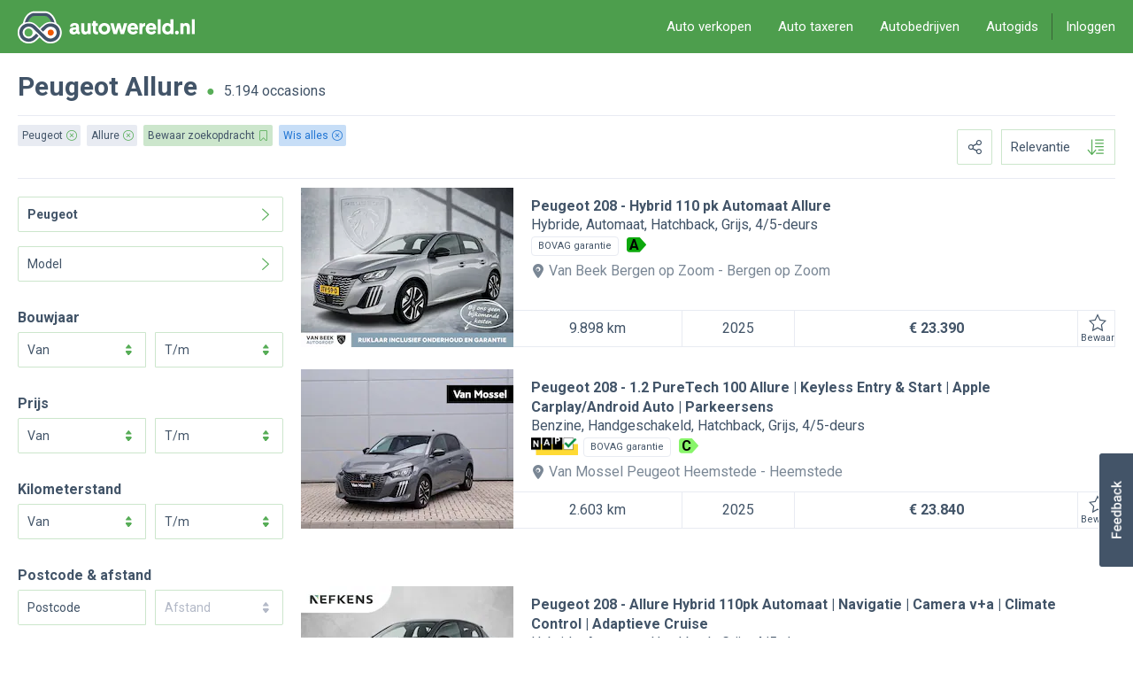

--- FILE ---
content_type: text/html; charset=UTF-8
request_url: https://www.autowereld.nl/peugeot/_allure
body_size: 46577
content:
<!DOCTYPE html>
<html class="no-js" lang="nl" xmlns:fb="http://ogp.me/ns/fb#" data-user="no">
	<head>
		<meta http-equiv="content-type" content="text/html;charset=UTF-8"/>
		<title>Peugeot Allure, tweedehands Peugeot kopen op AutoWereld.nl</title>
		<meta id="meta-viewport" name="viewport" content="width=device-width, initial-scale=1, minimum-scale=1, maximum-scale=1, user-scalable=no"/>
        <meta http-equiv="X-UA-Compatible" content="IE=edge"/><script type="text/javascript">(window.NREUM||(NREUM={})).init={privacy:{cookies_enabled:true},ajax:{deny_list:["bam.nr-data.net"]},feature_flags:["soft_nav"],distributed_tracing:{enabled:true}};(window.NREUM||(NREUM={})).loader_config={agentID:"1589037267",accountID:"1124340",trustKey:"1124340",xpid:"VQcFVVVXCBABUVBaAQMHVlAE",licenseKey:"49518cab04",applicationID:"1518620045",browserID:"1589037267"};;/*! For license information please see nr-loader-spa-1.308.0.min.js.LICENSE.txt */
(()=>{var e,t,r={384:(e,t,r)=>{"use strict";r.d(t,{NT:()=>a,US:()=>u,Zm:()=>o,bQ:()=>d,dV:()=>c,pV:()=>l});var n=r(6154),i=r(1863),s=r(1910);const a={beacon:"bam.nr-data.net",errorBeacon:"bam.nr-data.net"};function o(){return n.gm.NREUM||(n.gm.NREUM={}),void 0===n.gm.newrelic&&(n.gm.newrelic=n.gm.NREUM),n.gm.NREUM}function c(){let e=o();return e.o||(e.o={ST:n.gm.setTimeout,SI:n.gm.setImmediate||n.gm.setInterval,CT:n.gm.clearTimeout,XHR:n.gm.XMLHttpRequest,REQ:n.gm.Request,EV:n.gm.Event,PR:n.gm.Promise,MO:n.gm.MutationObserver,FETCH:n.gm.fetch,WS:n.gm.WebSocket},(0,s.i)(...Object.values(e.o))),e}function d(e,t){let r=o();r.initializedAgents??={},t.initializedAt={ms:(0,i.t)(),date:new Date},r.initializedAgents[e]=t}function u(e,t){o()[e]=t}function l(){return function(){let e=o();const t=e.info||{};e.info={beacon:a.beacon,errorBeacon:a.errorBeacon,...t}}(),function(){let e=o();const t=e.init||{};e.init={...t}}(),c(),function(){let e=o();const t=e.loader_config||{};e.loader_config={...t}}(),o()}},782:(e,t,r)=>{"use strict";r.d(t,{T:()=>n});const n=r(860).K7.pageViewTiming},860:(e,t,r)=>{"use strict";r.d(t,{$J:()=>u,K7:()=>c,P3:()=>d,XX:()=>i,Yy:()=>o,df:()=>s,qY:()=>n,v4:()=>a});const n="events",i="jserrors",s="browser/blobs",a="rum",o="browser/logs",c={ajax:"ajax",genericEvents:"generic_events",jserrors:i,logging:"logging",metrics:"metrics",pageAction:"page_action",pageViewEvent:"page_view_event",pageViewTiming:"page_view_timing",sessionReplay:"session_replay",sessionTrace:"session_trace",softNav:"soft_navigations",spa:"spa"},d={[c.pageViewEvent]:1,[c.pageViewTiming]:2,[c.metrics]:3,[c.jserrors]:4,[c.spa]:5,[c.ajax]:6,[c.sessionTrace]:7,[c.softNav]:8,[c.sessionReplay]:9,[c.logging]:10,[c.genericEvents]:11},u={[c.pageViewEvent]:a,[c.pageViewTiming]:n,[c.ajax]:n,[c.spa]:n,[c.softNav]:n,[c.metrics]:i,[c.jserrors]:i,[c.sessionTrace]:s,[c.sessionReplay]:s,[c.logging]:o,[c.genericEvents]:"ins"}},944:(e,t,r)=>{"use strict";r.d(t,{R:()=>i});var n=r(3241);function i(e,t){"function"==typeof console.debug&&(console.debug("New Relic Warning: https://github.com/newrelic/newrelic-browser-agent/blob/main/docs/warning-codes.md#".concat(e),t),(0,n.W)({agentIdentifier:null,drained:null,type:"data",name:"warn",feature:"warn",data:{code:e,secondary:t}}))}},993:(e,t,r)=>{"use strict";r.d(t,{A$:()=>s,ET:()=>a,TZ:()=>o,p_:()=>i});var n=r(860);const i={ERROR:"ERROR",WARN:"WARN",INFO:"INFO",DEBUG:"DEBUG",TRACE:"TRACE"},s={OFF:0,ERROR:1,WARN:2,INFO:3,DEBUG:4,TRACE:5},a="log",o=n.K7.logging},1541:(e,t,r)=>{"use strict";r.d(t,{U:()=>i,f:()=>n});const n={MFE:"MFE",BA:"BA"};function i(e,t){if(2!==t?.harvestEndpointVersion)return{};const r=t.agentRef.runtime.appMetadata.agents[0].entityGuid;return e?{"source.id":e.id,"source.name":e.name,"source.type":e.type,"parent.id":e.parent?.id||r,"parent.type":e.parent?.type||n.BA}:{"entity.guid":r,appId:t.agentRef.info.applicationID}}},1687:(e,t,r)=>{"use strict";r.d(t,{Ak:()=>d,Ze:()=>h,x3:()=>u});var n=r(3241),i=r(7836),s=r(3606),a=r(860),o=r(2646);const c={};function d(e,t){const r={staged:!1,priority:a.P3[t]||0};l(e),c[e].get(t)||c[e].set(t,r)}function u(e,t){e&&c[e]&&(c[e].get(t)&&c[e].delete(t),p(e,t,!1),c[e].size&&f(e))}function l(e){if(!e)throw new Error("agentIdentifier required");c[e]||(c[e]=new Map)}function h(e="",t="feature",r=!1){if(l(e),!e||!c[e].get(t)||r)return p(e,t);c[e].get(t).staged=!0,f(e)}function f(e){const t=Array.from(c[e]);t.every(([e,t])=>t.staged)&&(t.sort((e,t)=>e[1].priority-t[1].priority),t.forEach(([t])=>{c[e].delete(t),p(e,t)}))}function p(e,t,r=!0){const a=e?i.ee.get(e):i.ee,c=s.i.handlers;if(!a.aborted&&a.backlog&&c){if((0,n.W)({agentIdentifier:e,type:"lifecycle",name:"drain",feature:t}),r){const e=a.backlog[t],r=c[t];if(r){for(let t=0;e&&t<e.length;++t)g(e[t],r);Object.entries(r).forEach(([e,t])=>{Object.values(t||{}).forEach(t=>{t[0]?.on&&t[0]?.context()instanceof o.y&&t[0].on(e,t[1])})})}}a.isolatedBacklog||delete c[t],a.backlog[t]=null,a.emit("drain-"+t,[])}}function g(e,t){var r=e[1];Object.values(t[r]||{}).forEach(t=>{var r=e[0];if(t[0]===r){var n=t[1],i=e[3],s=e[2];n.apply(i,s)}})}},1738:(e,t,r)=>{"use strict";r.d(t,{U:()=>f,Y:()=>h});var n=r(3241),i=r(9908),s=r(1863),a=r(944),o=r(5701),c=r(3969),d=r(8362),u=r(860),l=r(4261);function h(e,t,r,s){const h=s||r;!h||h[e]&&h[e]!==d.d.prototype[e]||(h[e]=function(){(0,i.p)(c.xV,["API/"+e+"/called"],void 0,u.K7.metrics,r.ee),(0,n.W)({agentIdentifier:r.agentIdentifier,drained:!!o.B?.[r.agentIdentifier],type:"data",name:"api",feature:l.Pl+e,data:{}});try{return t.apply(this,arguments)}catch(e){(0,a.R)(23,e)}})}function f(e,t,r,n,a){const o=e.info;null===r?delete o.jsAttributes[t]:o.jsAttributes[t]=r,(a||null===r)&&(0,i.p)(l.Pl+n,[(0,s.t)(),t,r],void 0,"session",e.ee)}},1741:(e,t,r)=>{"use strict";r.d(t,{W:()=>s});var n=r(944),i=r(4261);class s{#e(e,...t){if(this[e]!==s.prototype[e])return this[e](...t);(0,n.R)(35,e)}addPageAction(e,t){return this.#e(i.hG,e,t)}register(e){return this.#e(i.eY,e)}recordCustomEvent(e,t){return this.#e(i.fF,e,t)}setPageViewName(e,t){return this.#e(i.Fw,e,t)}setCustomAttribute(e,t,r){return this.#e(i.cD,e,t,r)}noticeError(e,t){return this.#e(i.o5,e,t)}setUserId(e,t=!1){return this.#e(i.Dl,e,t)}setApplicationVersion(e){return this.#e(i.nb,e)}setErrorHandler(e){return this.#e(i.bt,e)}addRelease(e,t){return this.#e(i.k6,e,t)}log(e,t){return this.#e(i.$9,e,t)}start(){return this.#e(i.d3)}finished(e){return this.#e(i.BL,e)}recordReplay(){return this.#e(i.CH)}pauseReplay(){return this.#e(i.Tb)}addToTrace(e){return this.#e(i.U2,e)}setCurrentRouteName(e){return this.#e(i.PA,e)}interaction(e){return this.#e(i.dT,e)}wrapLogger(e,t,r){return this.#e(i.Wb,e,t,r)}measure(e,t){return this.#e(i.V1,e,t)}consent(e){return this.#e(i.Pv,e)}}},1863:(e,t,r)=>{"use strict";function n(){return Math.floor(performance.now())}r.d(t,{t:()=>n})},1910:(e,t,r)=>{"use strict";r.d(t,{i:()=>s});var n=r(944);const i=new Map;function s(...e){return e.every(e=>{if(i.has(e))return i.get(e);const t="function"==typeof e?e.toString():"",r=t.includes("[native code]"),s=t.includes("nrWrapper");return r||s||(0,n.R)(64,e?.name||t),i.set(e,r),r})}},2555:(e,t,r)=>{"use strict";r.d(t,{D:()=>o,f:()=>a});var n=r(384),i=r(8122);const s={beacon:n.NT.beacon,errorBeacon:n.NT.errorBeacon,licenseKey:void 0,applicationID:void 0,sa:void 0,queueTime:void 0,applicationTime:void 0,ttGuid:void 0,user:void 0,account:void 0,product:void 0,extra:void 0,jsAttributes:{},userAttributes:void 0,atts:void 0,transactionName:void 0,tNamePlain:void 0};function a(e){try{return!!e.licenseKey&&!!e.errorBeacon&&!!e.applicationID}catch(e){return!1}}const o=e=>(0,i.a)(e,s)},2614:(e,t,r)=>{"use strict";r.d(t,{BB:()=>a,H3:()=>n,g:()=>d,iL:()=>c,tS:()=>o,uh:()=>i,wk:()=>s});const n="NRBA",i="SESSION",s=144e5,a=18e5,o={STARTED:"session-started",PAUSE:"session-pause",RESET:"session-reset",RESUME:"session-resume",UPDATE:"session-update"},c={SAME_TAB:"same-tab",CROSS_TAB:"cross-tab"},d={OFF:0,FULL:1,ERROR:2}},2646:(e,t,r)=>{"use strict";r.d(t,{y:()=>n});class n{constructor(e){this.contextId=e}}},2843:(e,t,r)=>{"use strict";r.d(t,{G:()=>s,u:()=>i});var n=r(3878);function i(e,t=!1,r,i){(0,n.DD)("visibilitychange",function(){if(t)return void("hidden"===document.visibilityState&&e());e(document.visibilityState)},r,i)}function s(e,t,r){(0,n.sp)("pagehide",e,t,r)}},3241:(e,t,r)=>{"use strict";r.d(t,{W:()=>s});var n=r(6154);const i="newrelic";function s(e={}){try{n.gm.dispatchEvent(new CustomEvent(i,{detail:e}))}catch(e){}}},3304:(e,t,r)=>{"use strict";r.d(t,{A:()=>s});var n=r(7836);const i=()=>{const e=new WeakSet;return(t,r)=>{if("object"==typeof r&&null!==r){if(e.has(r))return;e.add(r)}return r}};function s(e){try{return JSON.stringify(e,i())??""}catch(e){try{n.ee.emit("internal-error",[e])}catch(e){}return""}}},3333:(e,t,r)=>{"use strict";r.d(t,{$v:()=>u,TZ:()=>n,Xh:()=>c,Zp:()=>i,kd:()=>d,mq:()=>o,nf:()=>a,qN:()=>s});const n=r(860).K7.genericEvents,i=["auxclick","click","copy","keydown","paste","scrollend"],s=["focus","blur"],a=4,o=1e3,c=2e3,d=["PageAction","UserAction","BrowserPerformance"],u={RESOURCES:"experimental.resources",REGISTER:"register"}},3434:(e,t,r)=>{"use strict";r.d(t,{Jt:()=>s,YM:()=>d});var n=r(7836),i=r(5607);const s="nr@original:".concat(i.W),a=50;var o=Object.prototype.hasOwnProperty,c=!1;function d(e,t){return e||(e=n.ee),r.inPlace=function(e,t,n,i,s){n||(n="");const a="-"===n.charAt(0);for(let o=0;o<t.length;o++){const c=t[o],d=e[c];l(d)||(e[c]=r(d,a?c+n:n,i,c,s))}},r.flag=s,r;function r(t,r,n,c,d){return l(t)?t:(r||(r=""),nrWrapper[s]=t,function(e,t,r){if(Object.defineProperty&&Object.keys)try{return Object.keys(e).forEach(function(r){Object.defineProperty(t,r,{get:function(){return e[r]},set:function(t){return e[r]=t,t}})}),t}catch(e){u([e],r)}for(var n in e)o.call(e,n)&&(t[n]=e[n])}(t,nrWrapper,e),nrWrapper);function nrWrapper(){var s,o,l,h;let f;try{o=this,s=[...arguments],l="function"==typeof n?n(s,o):n||{}}catch(t){u([t,"",[s,o,c],l],e)}i(r+"start",[s,o,c],l,d);const p=performance.now();let g;try{return h=t.apply(o,s),g=performance.now(),h}catch(e){throw g=performance.now(),i(r+"err",[s,o,e],l,d),f=e,f}finally{const e=g-p,t={start:p,end:g,duration:e,isLongTask:e>=a,methodName:c,thrownError:f};t.isLongTask&&i("long-task",[t,o],l,d),i(r+"end",[s,o,h],l,d)}}}function i(r,n,i,s){if(!c||t){var a=c;c=!0;try{e.emit(r,n,i,t,s)}catch(t){u([t,r,n,i],e)}c=a}}}function u(e,t){t||(t=n.ee);try{t.emit("internal-error",e)}catch(e){}}function l(e){return!(e&&"function"==typeof e&&e.apply&&!e[s])}},3606:(e,t,r)=>{"use strict";r.d(t,{i:()=>s});var n=r(9908);s.on=a;var i=s.handlers={};function s(e,t,r,s){a(s||n.d,i,e,t,r)}function a(e,t,r,i,s){s||(s="feature"),e||(e=n.d);var a=t[s]=t[s]||{};(a[r]=a[r]||[]).push([e,i])}},3738:(e,t,r)=>{"use strict";r.d(t,{He:()=>i,Kp:()=>o,Lc:()=>d,Rz:()=>u,TZ:()=>n,bD:()=>s,d3:()=>a,jx:()=>l,sl:()=>h,uP:()=>c});const n=r(860).K7.sessionTrace,i="bstResource",s="resource",a="-start",o="-end",c="fn"+a,d="fn"+o,u="pushState",l=1e3,h=3e4},3785:(e,t,r)=>{"use strict";r.d(t,{R:()=>c,b:()=>d});var n=r(9908),i=r(1863),s=r(860),a=r(3969),o=r(993);function c(e,t,r={},c=o.p_.INFO,d=!0,u,l=(0,i.t)()){(0,n.p)(a.xV,["API/logging/".concat(c.toLowerCase(),"/called")],void 0,s.K7.metrics,e),(0,n.p)(o.ET,[l,t,r,c,d,u],void 0,s.K7.logging,e)}function d(e){return"string"==typeof e&&Object.values(o.p_).some(t=>t===e.toUpperCase().trim())}},3878:(e,t,r)=>{"use strict";function n(e,t){return{capture:e,passive:!1,signal:t}}function i(e,t,r=!1,i){window.addEventListener(e,t,n(r,i))}function s(e,t,r=!1,i){document.addEventListener(e,t,n(r,i))}r.d(t,{DD:()=>s,jT:()=>n,sp:()=>i})},3962:(e,t,r)=>{"use strict";r.d(t,{AM:()=>a,O2:()=>l,OV:()=>s,Qu:()=>h,TZ:()=>c,ih:()=>f,pP:()=>o,t1:()=>u,tC:()=>i,wD:()=>d});var n=r(860);const i=["click","keydown","submit"],s="popstate",a="api",o="initialPageLoad",c=n.K7.softNav,d=5e3,u=500,l={INITIAL_PAGE_LOAD:"",ROUTE_CHANGE:1,UNSPECIFIED:2},h={INTERACTION:1,AJAX:2,CUSTOM_END:3,CUSTOM_TRACER:4},f={IP:"in progress",PF:"pending finish",FIN:"finished",CAN:"cancelled"}},3969:(e,t,r)=>{"use strict";r.d(t,{TZ:()=>n,XG:()=>o,rs:()=>i,xV:()=>a,z_:()=>s});const n=r(860).K7.metrics,i="sm",s="cm",a="storeSupportabilityMetrics",o="storeEventMetrics"},4234:(e,t,r)=>{"use strict";r.d(t,{W:()=>s});var n=r(7836),i=r(1687);class s{constructor(e,t){this.agentIdentifier=e,this.ee=n.ee.get(e),this.featureName=t,this.blocked=!1}deregisterDrain(){(0,i.x3)(this.agentIdentifier,this.featureName)}}},4261:(e,t,r)=>{"use strict";r.d(t,{$9:()=>u,BL:()=>c,CH:()=>p,Dl:()=>R,Fw:()=>w,PA:()=>v,Pl:()=>n,Pv:()=>A,Tb:()=>h,U2:()=>a,V1:()=>E,Wb:()=>T,bt:()=>y,cD:()=>b,d3:()=>x,dT:()=>d,eY:()=>g,fF:()=>f,hG:()=>s,hw:()=>i,k6:()=>o,nb:()=>m,o5:()=>l});const n="api-",i=n+"ixn-",s="addPageAction",a="addToTrace",o="addRelease",c="finished",d="interaction",u="log",l="noticeError",h="pauseReplay",f="recordCustomEvent",p="recordReplay",g="register",m="setApplicationVersion",v="setCurrentRouteName",b="setCustomAttribute",y="setErrorHandler",w="setPageViewName",R="setUserId",x="start",T="wrapLogger",E="measure",A="consent"},5205:(e,t,r)=>{"use strict";r.d(t,{j:()=>S});var n=r(384),i=r(1741);var s=r(2555),a=r(3333);const o=e=>{if(!e||"string"!=typeof e)return!1;try{document.createDocumentFragment().querySelector(e)}catch{return!1}return!0};var c=r(2614),d=r(944),u=r(8122);const l="[data-nr-mask]",h=e=>(0,u.a)(e,(()=>{const e={feature_flags:[],experimental:{allow_registered_children:!1,resources:!1},mask_selector:"*",block_selector:"[data-nr-block]",mask_input_options:{color:!1,date:!1,"datetime-local":!1,email:!1,month:!1,number:!1,range:!1,search:!1,tel:!1,text:!1,time:!1,url:!1,week:!1,textarea:!1,select:!1,password:!0}};return{ajax:{deny_list:void 0,block_internal:!0,enabled:!0,autoStart:!0},api:{get allow_registered_children(){return e.feature_flags.includes(a.$v.REGISTER)||e.experimental.allow_registered_children},set allow_registered_children(t){e.experimental.allow_registered_children=t},duplicate_registered_data:!1},browser_consent_mode:{enabled:!1},distributed_tracing:{enabled:void 0,exclude_newrelic_header:void 0,cors_use_newrelic_header:void 0,cors_use_tracecontext_headers:void 0,allowed_origins:void 0},get feature_flags(){return e.feature_flags},set feature_flags(t){e.feature_flags=t},generic_events:{enabled:!0,autoStart:!0},harvest:{interval:30},jserrors:{enabled:!0,autoStart:!0},logging:{enabled:!0,autoStart:!0},metrics:{enabled:!0,autoStart:!0},obfuscate:void 0,page_action:{enabled:!0},page_view_event:{enabled:!0,autoStart:!0},page_view_timing:{enabled:!0,autoStart:!0},performance:{capture_marks:!1,capture_measures:!1,capture_detail:!0,resources:{get enabled(){return e.feature_flags.includes(a.$v.RESOURCES)||e.experimental.resources},set enabled(t){e.experimental.resources=t},asset_types:[],first_party_domains:[],ignore_newrelic:!0}},privacy:{cookies_enabled:!0},proxy:{assets:void 0,beacon:void 0},session:{expiresMs:c.wk,inactiveMs:c.BB},session_replay:{autoStart:!0,enabled:!1,preload:!1,sampling_rate:10,error_sampling_rate:100,collect_fonts:!1,inline_images:!1,fix_stylesheets:!0,mask_all_inputs:!0,get mask_text_selector(){return e.mask_selector},set mask_text_selector(t){o(t)?e.mask_selector="".concat(t,",").concat(l):""===t||null===t?e.mask_selector=l:(0,d.R)(5,t)},get block_class(){return"nr-block"},get ignore_class(){return"nr-ignore"},get mask_text_class(){return"nr-mask"},get block_selector(){return e.block_selector},set block_selector(t){o(t)?e.block_selector+=",".concat(t):""!==t&&(0,d.R)(6,t)},get mask_input_options(){return e.mask_input_options},set mask_input_options(t){t&&"object"==typeof t?e.mask_input_options={...t,password:!0}:(0,d.R)(7,t)}},session_trace:{enabled:!0,autoStart:!0},soft_navigations:{enabled:!0,autoStart:!0},spa:{enabled:!0,autoStart:!0},ssl:void 0,user_actions:{enabled:!0,elementAttributes:["id","className","tagName","type"]}}})());var f=r(6154),p=r(9324);let g=0;const m={buildEnv:p.F3,distMethod:p.Xs,version:p.xv,originTime:f.WN},v={consented:!1},b={appMetadata:{},get consented(){return this.session?.state?.consent||v.consented},set consented(e){v.consented=e},customTransaction:void 0,denyList:void 0,disabled:!1,harvester:void 0,isolatedBacklog:!1,isRecording:!1,loaderType:void 0,maxBytes:3e4,obfuscator:void 0,onerror:void 0,ptid:void 0,releaseIds:{},session:void 0,timeKeeper:void 0,registeredEntities:[],jsAttributesMetadata:{bytes:0},get harvestCount(){return++g}},y=e=>{const t=(0,u.a)(e,b),r=Object.keys(m).reduce((e,t)=>(e[t]={value:m[t],writable:!1,configurable:!0,enumerable:!0},e),{});return Object.defineProperties(t,r)};var w=r(5701);const R=e=>{const t=e.startsWith("http");e+="/",r.p=t?e:"https://"+e};var x=r(7836),T=r(3241);const E={accountID:void 0,trustKey:void 0,agentID:void 0,licenseKey:void 0,applicationID:void 0,xpid:void 0},A=e=>(0,u.a)(e,E),_=new Set;function S(e,t={},r,a){let{init:o,info:c,loader_config:d,runtime:u={},exposed:l=!0}=t;if(!c){const e=(0,n.pV)();o=e.init,c=e.info,d=e.loader_config}e.init=h(o||{}),e.loader_config=A(d||{}),c.jsAttributes??={},f.bv&&(c.jsAttributes.isWorker=!0),e.info=(0,s.D)(c);const p=e.init,g=[c.beacon,c.errorBeacon];_.has(e.agentIdentifier)||(p.proxy.assets&&(R(p.proxy.assets),g.push(p.proxy.assets)),p.proxy.beacon&&g.push(p.proxy.beacon),e.beacons=[...g],function(e){const t=(0,n.pV)();Object.getOwnPropertyNames(i.W.prototype).forEach(r=>{const n=i.W.prototype[r];if("function"!=typeof n||"constructor"===n)return;let s=t[r];e[r]&&!1!==e.exposed&&"micro-agent"!==e.runtime?.loaderType&&(t[r]=(...t)=>{const n=e[r](...t);return s?s(...t):n})})}(e),(0,n.US)("activatedFeatures",w.B)),u.denyList=[...p.ajax.deny_list||[],...p.ajax.block_internal?g:[]],u.ptid=e.agentIdentifier,u.loaderType=r,e.runtime=y(u),_.has(e.agentIdentifier)||(e.ee=x.ee.get(e.agentIdentifier),e.exposed=l,(0,T.W)({agentIdentifier:e.agentIdentifier,drained:!!w.B?.[e.agentIdentifier],type:"lifecycle",name:"initialize",feature:void 0,data:e.config})),_.add(e.agentIdentifier)}},5270:(e,t,r)=>{"use strict";r.d(t,{Aw:()=>a,SR:()=>s,rF:()=>o});var n=r(384),i=r(7767);function s(e){return!!(0,n.dV)().o.MO&&(0,i.V)(e)&&!0===e?.session_trace.enabled}function a(e){return!0===e?.session_replay.preload&&s(e)}function o(e,t){try{if("string"==typeof t?.type){if("password"===t.type.toLowerCase())return"*".repeat(e?.length||0);if(void 0!==t?.dataset?.nrUnmask||t?.classList?.contains("nr-unmask"))return e}}catch(e){}return"string"==typeof e?e.replace(/[\S]/g,"*"):"*".repeat(e?.length||0)}},5289:(e,t,r)=>{"use strict";r.d(t,{GG:()=>a,Qr:()=>c,sB:()=>o});var n=r(3878),i=r(6389);function s(){return"undefined"==typeof document||"complete"===document.readyState}function a(e,t){if(s())return e();const r=(0,i.J)(e),a=setInterval(()=>{s()&&(clearInterval(a),r())},500);(0,n.sp)("load",r,t)}function o(e){if(s())return e();(0,n.DD)("DOMContentLoaded",e)}function c(e){if(s())return e();(0,n.sp)("popstate",e)}},5607:(e,t,r)=>{"use strict";r.d(t,{W:()=>n});const n=(0,r(9566).bz)()},5701:(e,t,r)=>{"use strict";r.d(t,{B:()=>s,t:()=>a});var n=r(3241);const i=new Set,s={};function a(e,t){const r=t.agentIdentifier;s[r]??={},e&&"object"==typeof e&&(i.has(r)||(t.ee.emit("rumresp",[e]),s[r]=e,i.add(r),(0,n.W)({agentIdentifier:r,loaded:!0,drained:!0,type:"lifecycle",name:"load",feature:void 0,data:e})))}},6154:(e,t,r)=>{"use strict";r.d(t,{OF:()=>d,RI:()=>i,WN:()=>h,bv:()=>s,eN:()=>f,gm:()=>a,lR:()=>l,m:()=>c,mw:()=>o,sb:()=>u});var n=r(1863);const i="undefined"!=typeof window&&!!window.document,s="undefined"!=typeof WorkerGlobalScope&&("undefined"!=typeof self&&self instanceof WorkerGlobalScope&&self.navigator instanceof WorkerNavigator||"undefined"!=typeof globalThis&&globalThis instanceof WorkerGlobalScope&&globalThis.navigator instanceof WorkerNavigator),a=i?window:"undefined"!=typeof WorkerGlobalScope&&("undefined"!=typeof self&&self instanceof WorkerGlobalScope&&self||"undefined"!=typeof globalThis&&globalThis instanceof WorkerGlobalScope&&globalThis),o=Boolean("hidden"===a?.document?.visibilityState),c=""+a?.location,d=/iPad|iPhone|iPod/.test(a.navigator?.userAgent),u=d&&"undefined"==typeof SharedWorker,l=(()=>{const e=a.navigator?.userAgent?.match(/Firefox[/\s](\d+\.\d+)/);return Array.isArray(e)&&e.length>=2?+e[1]:0})(),h=Date.now()-(0,n.t)(),f=()=>"undefined"!=typeof PerformanceNavigationTiming&&a?.performance?.getEntriesByType("navigation")?.[0]?.responseStart},6344:(e,t,r)=>{"use strict";r.d(t,{BB:()=>u,Qb:()=>l,TZ:()=>i,Ug:()=>a,Vh:()=>s,_s:()=>o,bc:()=>d,yP:()=>c});var n=r(2614);const i=r(860).K7.sessionReplay,s="errorDuringReplay",a=.12,o={DomContentLoaded:0,Load:1,FullSnapshot:2,IncrementalSnapshot:3,Meta:4,Custom:5},c={[n.g.ERROR]:15e3,[n.g.FULL]:3e5,[n.g.OFF]:0},d={RESET:{message:"Session was reset",sm:"Reset"},IMPORT:{message:"Recorder failed to import",sm:"Import"},TOO_MANY:{message:"429: Too Many Requests",sm:"Too-Many"},TOO_BIG:{message:"Payload was too large",sm:"Too-Big"},CROSS_TAB:{message:"Session Entity was set to OFF on another tab",sm:"Cross-Tab"},ENTITLEMENTS:{message:"Session Replay is not allowed and will not be started",sm:"Entitlement"}},u=5e3,l={API:"api",RESUME:"resume",SWITCH_TO_FULL:"switchToFull",INITIALIZE:"initialize",PRELOAD:"preload"}},6389:(e,t,r)=>{"use strict";function n(e,t=500,r={}){const n=r?.leading||!1;let i;return(...r)=>{n&&void 0===i&&(e.apply(this,r),i=setTimeout(()=>{i=clearTimeout(i)},t)),n||(clearTimeout(i),i=setTimeout(()=>{e.apply(this,r)},t))}}function i(e){let t=!1;return(...r)=>{t||(t=!0,e.apply(this,r))}}r.d(t,{J:()=>i,s:()=>n})},6630:(e,t,r)=>{"use strict";r.d(t,{T:()=>n});const n=r(860).K7.pageViewEvent},6774:(e,t,r)=>{"use strict";r.d(t,{T:()=>n});const n=r(860).K7.jserrors},7295:(e,t,r)=>{"use strict";r.d(t,{Xv:()=>a,gX:()=>i,iW:()=>s});var n=[];function i(e){if(!e||s(e))return!1;if(0===n.length)return!0;if("*"===n[0].hostname)return!1;for(var t=0;t<n.length;t++){var r=n[t];if(r.hostname.test(e.hostname)&&r.pathname.test(e.pathname))return!1}return!0}function s(e){return void 0===e.hostname}function a(e){if(n=[],e&&e.length)for(var t=0;t<e.length;t++){let r=e[t];if(!r)continue;if("*"===r)return void(n=[{hostname:"*"}]);0===r.indexOf("http://")?r=r.substring(7):0===r.indexOf("https://")&&(r=r.substring(8));const i=r.indexOf("/");let s,a;i>0?(s=r.substring(0,i),a=r.substring(i)):(s=r,a="*");let[c]=s.split(":");n.push({hostname:o(c),pathname:o(a,!0)})}}function o(e,t=!1){const r=e.replace(/[.+?^${}()|[\]\\]/g,e=>"\\"+e).replace(/\*/g,".*?");return new RegExp((t?"^":"")+r+"$")}},7485:(e,t,r)=>{"use strict";r.d(t,{D:()=>i});var n=r(6154);function i(e){if(0===(e||"").indexOf("data:"))return{protocol:"data"};try{const t=new URL(e,location.href),r={port:t.port,hostname:t.hostname,pathname:t.pathname,search:t.search,protocol:t.protocol.slice(0,t.protocol.indexOf(":")),sameOrigin:t.protocol===n.gm?.location?.protocol&&t.host===n.gm?.location?.host};return r.port&&""!==r.port||("http:"===t.protocol&&(r.port="80"),"https:"===t.protocol&&(r.port="443")),r.pathname&&""!==r.pathname?r.pathname.startsWith("/")||(r.pathname="/".concat(r.pathname)):r.pathname="/",r}catch(e){return{}}}},7699:(e,t,r)=>{"use strict";r.d(t,{It:()=>s,KC:()=>o,No:()=>i,qh:()=>a});var n=r(860);const i=16e3,s=1e6,a="SESSION_ERROR",o={[n.K7.logging]:!0,[n.K7.genericEvents]:!1,[n.K7.jserrors]:!1,[n.K7.ajax]:!1}},7767:(e,t,r)=>{"use strict";r.d(t,{V:()=>i});var n=r(6154);const i=e=>n.RI&&!0===e?.privacy.cookies_enabled},7836:(e,t,r)=>{"use strict";r.d(t,{P:()=>o,ee:()=>c});var n=r(384),i=r(8990),s=r(2646),a=r(5607);const o="nr@context:".concat(a.W),c=function e(t,r){var n={},a={},u={},l=!1;try{l=16===r.length&&d.initializedAgents?.[r]?.runtime.isolatedBacklog}catch(e){}var h={on:p,addEventListener:p,removeEventListener:function(e,t){var r=n[e];if(!r)return;for(var i=0;i<r.length;i++)r[i]===t&&r.splice(i,1)},emit:function(e,r,n,i,s){!1!==s&&(s=!0);if(c.aborted&&!i)return;t&&s&&t.emit(e,r,n);var o=f(n);g(e).forEach(e=>{e.apply(o,r)});var d=v()[a[e]];d&&d.push([h,e,r,o]);return o},get:m,listeners:g,context:f,buffer:function(e,t){const r=v();if(t=t||"feature",h.aborted)return;Object.entries(e||{}).forEach(([e,n])=>{a[n]=t,t in r||(r[t]=[])})},abort:function(){h._aborted=!0,Object.keys(h.backlog).forEach(e=>{delete h.backlog[e]})},isBuffering:function(e){return!!v()[a[e]]},debugId:r,backlog:l?{}:t&&"object"==typeof t.backlog?t.backlog:{},isolatedBacklog:l};return Object.defineProperty(h,"aborted",{get:()=>{let e=h._aborted||!1;return e||(t&&(e=t.aborted),e)}}),h;function f(e){return e&&e instanceof s.y?e:e?(0,i.I)(e,o,()=>new s.y(o)):new s.y(o)}function p(e,t){n[e]=g(e).concat(t)}function g(e){return n[e]||[]}function m(t){return u[t]=u[t]||e(h,t)}function v(){return h.backlog}}(void 0,"globalEE"),d=(0,n.Zm)();d.ee||(d.ee=c)},8122:(e,t,r)=>{"use strict";r.d(t,{a:()=>i});var n=r(944);function i(e,t){try{if(!e||"object"!=typeof e)return(0,n.R)(3);if(!t||"object"!=typeof t)return(0,n.R)(4);const r=Object.create(Object.getPrototypeOf(t),Object.getOwnPropertyDescriptors(t)),s=0===Object.keys(r).length?e:r;for(let a in s)if(void 0!==e[a])try{if(null===e[a]){r[a]=null;continue}Array.isArray(e[a])&&Array.isArray(t[a])?r[a]=Array.from(new Set([...e[a],...t[a]])):"object"==typeof e[a]&&"object"==typeof t[a]?r[a]=i(e[a],t[a]):r[a]=e[a]}catch(e){r[a]||(0,n.R)(1,e)}return r}catch(e){(0,n.R)(2,e)}}},8139:(e,t,r)=>{"use strict";r.d(t,{u:()=>h});var n=r(7836),i=r(3434),s=r(8990),a=r(6154);const o={},c=a.gm.XMLHttpRequest,d="addEventListener",u="removeEventListener",l="nr@wrapped:".concat(n.P);function h(e){var t=function(e){return(e||n.ee).get("events")}(e);if(o[t.debugId]++)return t;o[t.debugId]=1;var r=(0,i.YM)(t,!0);function h(e){r.inPlace(e,[d,u],"-",p)}function p(e,t){return e[1]}return"getPrototypeOf"in Object&&(a.RI&&f(document,h),c&&f(c.prototype,h),f(a.gm,h)),t.on(d+"-start",function(e,t){var n=e[1];if(null!==n&&("function"==typeof n||"object"==typeof n)&&"newrelic"!==e[0]){var i=(0,s.I)(n,l,function(){var e={object:function(){if("function"!=typeof n.handleEvent)return;return n.handleEvent.apply(n,arguments)},function:n}[typeof n];return e?r(e,"fn-",null,e.name||"anonymous"):n});this.wrapped=e[1]=i}}),t.on(u+"-start",function(e){e[1]=this.wrapped||e[1]}),t}function f(e,t,...r){let n=e;for(;"object"==typeof n&&!Object.prototype.hasOwnProperty.call(n,d);)n=Object.getPrototypeOf(n);n&&t(n,...r)}},8362:(e,t,r)=>{"use strict";r.d(t,{d:()=>s});var n=r(9566),i=r(1741);class s extends i.W{agentIdentifier=(0,n.LA)(16)}},8374:(e,t,r)=>{r.nc=(()=>{try{return document?.currentScript?.nonce}catch(e){}return""})()},8990:(e,t,r)=>{"use strict";r.d(t,{I:()=>i});var n=Object.prototype.hasOwnProperty;function i(e,t,r){if(n.call(e,t))return e[t];var i=r();if(Object.defineProperty&&Object.keys)try{return Object.defineProperty(e,t,{value:i,writable:!0,enumerable:!1}),i}catch(e){}return e[t]=i,i}},9119:(e,t,r)=>{"use strict";r.d(t,{L:()=>s});var n=/([^?#]*)[^#]*(#[^?]*|$).*/,i=/([^?#]*)().*/;function s(e,t){return e?e.replace(t?n:i,"$1$2"):e}},9300:(e,t,r)=>{"use strict";r.d(t,{T:()=>n});const n=r(860).K7.ajax},9324:(e,t,r)=>{"use strict";r.d(t,{AJ:()=>a,F3:()=>i,Xs:()=>s,Yq:()=>o,xv:()=>n});const n="1.308.0",i="PROD",s="CDN",a="@newrelic/rrweb",o="1.0.1"},9566:(e,t,r)=>{"use strict";r.d(t,{LA:()=>o,ZF:()=>c,bz:()=>a,el:()=>d});var n=r(6154);const i="xxxxxxxx-xxxx-4xxx-yxxx-xxxxxxxxxxxx";function s(e,t){return e?15&e[t]:16*Math.random()|0}function a(){const e=n.gm?.crypto||n.gm?.msCrypto;let t,r=0;return e&&e.getRandomValues&&(t=e.getRandomValues(new Uint8Array(30))),i.split("").map(e=>"x"===e?s(t,r++).toString(16):"y"===e?(3&s()|8).toString(16):e).join("")}function o(e){const t=n.gm?.crypto||n.gm?.msCrypto;let r,i=0;t&&t.getRandomValues&&(r=t.getRandomValues(new Uint8Array(e)));const a=[];for(var o=0;o<e;o++)a.push(s(r,i++).toString(16));return a.join("")}function c(){return o(16)}function d(){return o(32)}},9908:(e,t,r)=>{"use strict";r.d(t,{d:()=>n,p:()=>i});var n=r(7836).ee.get("handle");function i(e,t,r,i,s){s?(s.buffer([e],i),s.emit(e,t,r)):(n.buffer([e],i),n.emit(e,t,r))}}},n={};function i(e){var t=n[e];if(void 0!==t)return t.exports;var s=n[e]={exports:{}};return r[e](s,s.exports,i),s.exports}i.m=r,i.d=(e,t)=>{for(var r in t)i.o(t,r)&&!i.o(e,r)&&Object.defineProperty(e,r,{enumerable:!0,get:t[r]})},i.f={},i.e=e=>Promise.all(Object.keys(i.f).reduce((t,r)=>(i.f[r](e,t),t),[])),i.u=e=>({212:"nr-spa-compressor",249:"nr-spa-recorder",478:"nr-spa"}[e]+"-1.308.0.min.js"),i.o=(e,t)=>Object.prototype.hasOwnProperty.call(e,t),e={},t="NRBA-1.308.0.PROD:",i.l=(r,n,s,a)=>{if(e[r])e[r].push(n);else{var o,c;if(void 0!==s)for(var d=document.getElementsByTagName("script"),u=0;u<d.length;u++){var l=d[u];if(l.getAttribute("src")==r||l.getAttribute("data-webpack")==t+s){o=l;break}}if(!o){c=!0;var h={478:"sha512-RSfSVnmHk59T/uIPbdSE0LPeqcEdF4/+XhfJdBuccH5rYMOEZDhFdtnh6X6nJk7hGpzHd9Ujhsy7lZEz/ORYCQ==",249:"sha512-ehJXhmntm85NSqW4MkhfQqmeKFulra3klDyY0OPDUE+sQ3GokHlPh1pmAzuNy//3j4ac6lzIbmXLvGQBMYmrkg==",212:"sha512-B9h4CR46ndKRgMBcK+j67uSR2RCnJfGefU+A7FrgR/k42ovXy5x/MAVFiSvFxuVeEk/pNLgvYGMp1cBSK/G6Fg=="};(o=document.createElement("script")).charset="utf-8",i.nc&&o.setAttribute("nonce",i.nc),o.setAttribute("data-webpack",t+s),o.src=r,0!==o.src.indexOf(window.location.origin+"/")&&(o.crossOrigin="anonymous"),h[a]&&(o.integrity=h[a])}e[r]=[n];var f=(t,n)=>{o.onerror=o.onload=null,clearTimeout(p);var i=e[r];if(delete e[r],o.parentNode&&o.parentNode.removeChild(o),i&&i.forEach(e=>e(n)),t)return t(n)},p=setTimeout(f.bind(null,void 0,{type:"timeout",target:o}),12e4);o.onerror=f.bind(null,o.onerror),o.onload=f.bind(null,o.onload),c&&document.head.appendChild(o)}},i.r=e=>{"undefined"!=typeof Symbol&&Symbol.toStringTag&&Object.defineProperty(e,Symbol.toStringTag,{value:"Module"}),Object.defineProperty(e,"__esModule",{value:!0})},i.p="https://js-agent.newrelic.com/",(()=>{var e={38:0,788:0};i.f.j=(t,r)=>{var n=i.o(e,t)?e[t]:void 0;if(0!==n)if(n)r.push(n[2]);else{var s=new Promise((r,i)=>n=e[t]=[r,i]);r.push(n[2]=s);var a=i.p+i.u(t),o=new Error;i.l(a,r=>{if(i.o(e,t)&&(0!==(n=e[t])&&(e[t]=void 0),n)){var s=r&&("load"===r.type?"missing":r.type),a=r&&r.target&&r.target.src;o.message="Loading chunk "+t+" failed: ("+s+": "+a+")",o.name="ChunkLoadError",o.type=s,o.request=a,n[1](o)}},"chunk-"+t,t)}};var t=(t,r)=>{var n,s,[a,o,c]=r,d=0;if(a.some(t=>0!==e[t])){for(n in o)i.o(o,n)&&(i.m[n]=o[n]);if(c)c(i)}for(t&&t(r);d<a.length;d++)s=a[d],i.o(e,s)&&e[s]&&e[s][0](),e[s]=0},r=self["webpackChunk:NRBA-1.308.0.PROD"]=self["webpackChunk:NRBA-1.308.0.PROD"]||[];r.forEach(t.bind(null,0)),r.push=t.bind(null,r.push.bind(r))})(),(()=>{"use strict";i(8374);var e=i(8362),t=i(860);const r=Object.values(t.K7);var n=i(5205);var s=i(9908),a=i(1863),o=i(4261),c=i(1738);var d=i(1687),u=i(4234),l=i(5289),h=i(6154),f=i(944),p=i(5270),g=i(7767),m=i(6389),v=i(7699);class b extends u.W{constructor(e,t){super(e.agentIdentifier,t),this.agentRef=e,this.abortHandler=void 0,this.featAggregate=void 0,this.loadedSuccessfully=void 0,this.onAggregateImported=new Promise(e=>{this.loadedSuccessfully=e}),this.deferred=Promise.resolve(),!1===e.init[this.featureName].autoStart?this.deferred=new Promise((t,r)=>{this.ee.on("manual-start-all",(0,m.J)(()=>{(0,d.Ak)(e.agentIdentifier,this.featureName),t()}))}):(0,d.Ak)(e.agentIdentifier,t)}importAggregator(e,t,r={}){if(this.featAggregate)return;const n=async()=>{let n;await this.deferred;try{if((0,g.V)(e.init)){const{setupAgentSession:t}=await i.e(478).then(i.bind(i,8766));n=t(e)}}catch(e){(0,f.R)(20,e),this.ee.emit("internal-error",[e]),(0,s.p)(v.qh,[e],void 0,this.featureName,this.ee)}try{if(!this.#t(this.featureName,n,e.init))return(0,d.Ze)(this.agentIdentifier,this.featureName),void this.loadedSuccessfully(!1);const{Aggregate:i}=await t();this.featAggregate=new i(e,r),e.runtime.harvester.initializedAggregates.push(this.featAggregate),this.loadedSuccessfully(!0)}catch(e){(0,f.R)(34,e),this.abortHandler?.(),(0,d.Ze)(this.agentIdentifier,this.featureName,!0),this.loadedSuccessfully(!1),this.ee&&this.ee.abort()}};h.RI?(0,l.GG)(()=>n(),!0):n()}#t(e,r,n){if(this.blocked)return!1;switch(e){case t.K7.sessionReplay:return(0,p.SR)(n)&&!!r;case t.K7.sessionTrace:return!!r;default:return!0}}}var y=i(6630),w=i(2614),R=i(3241);class x extends b{static featureName=y.T;constructor(e){var t;super(e,y.T),this.setupInspectionEvents(e.agentIdentifier),t=e,(0,c.Y)(o.Fw,function(e,r){"string"==typeof e&&("/"!==e.charAt(0)&&(e="/"+e),t.runtime.customTransaction=(r||"http://custom.transaction")+e,(0,s.p)(o.Pl+o.Fw,[(0,a.t)()],void 0,void 0,t.ee))},t),this.importAggregator(e,()=>i.e(478).then(i.bind(i,2467)))}setupInspectionEvents(e){const t=(t,r)=>{t&&(0,R.W)({agentIdentifier:e,timeStamp:t.timeStamp,loaded:"complete"===t.target.readyState,type:"window",name:r,data:t.target.location+""})};(0,l.sB)(e=>{t(e,"DOMContentLoaded")}),(0,l.GG)(e=>{t(e,"load")}),(0,l.Qr)(e=>{t(e,"navigate")}),this.ee.on(w.tS.UPDATE,(t,r)=>{(0,R.W)({agentIdentifier:e,type:"lifecycle",name:"session",data:r})})}}var T=i(384);class E extends e.d{constructor(e){var t;(super(),h.gm)?(this.features={},(0,T.bQ)(this.agentIdentifier,this),this.desiredFeatures=new Set(e.features||[]),this.desiredFeatures.add(x),(0,n.j)(this,e,e.loaderType||"agent"),t=this,(0,c.Y)(o.cD,function(e,r,n=!1){if("string"==typeof e){if(["string","number","boolean"].includes(typeof r)||null===r)return(0,c.U)(t,e,r,o.cD,n);(0,f.R)(40,typeof r)}else(0,f.R)(39,typeof e)},t),function(e){(0,c.Y)(o.Dl,function(t,r=!1){if("string"!=typeof t&&null!==t)return void(0,f.R)(41,typeof t);const n=e.info.jsAttributes["enduser.id"];r&&null!=n&&n!==t?(0,s.p)(o.Pl+"setUserIdAndResetSession",[t],void 0,"session",e.ee):(0,c.U)(e,"enduser.id",t,o.Dl,!0)},e)}(this),function(e){(0,c.Y)(o.nb,function(t){if("string"==typeof t||null===t)return(0,c.U)(e,"application.version",t,o.nb,!1);(0,f.R)(42,typeof t)},e)}(this),function(e){(0,c.Y)(o.d3,function(){e.ee.emit("manual-start-all")},e)}(this),function(e){(0,c.Y)(o.Pv,function(t=!0){if("boolean"==typeof t){if((0,s.p)(o.Pl+o.Pv,[t],void 0,"session",e.ee),e.runtime.consented=t,t){const t=e.features.page_view_event;t.onAggregateImported.then(e=>{const r=t.featAggregate;e&&!r.sentRum&&r.sendRum()})}}else(0,f.R)(65,typeof t)},e)}(this),this.run()):(0,f.R)(21)}get config(){return{info:this.info,init:this.init,loader_config:this.loader_config,runtime:this.runtime}}get api(){return this}run(){try{const e=function(e){const t={};return r.forEach(r=>{t[r]=!!e[r]?.enabled}),t}(this.init),n=[...this.desiredFeatures];n.sort((e,r)=>t.P3[e.featureName]-t.P3[r.featureName]),n.forEach(r=>{if(!e[r.featureName]&&r.featureName!==t.K7.pageViewEvent)return;if(r.featureName===t.K7.spa)return void(0,f.R)(67);const n=function(e){switch(e){case t.K7.ajax:return[t.K7.jserrors];case t.K7.sessionTrace:return[t.K7.ajax,t.K7.pageViewEvent];case t.K7.sessionReplay:return[t.K7.sessionTrace];case t.K7.pageViewTiming:return[t.K7.pageViewEvent];default:return[]}}(r.featureName).filter(e=>!(e in this.features));n.length>0&&(0,f.R)(36,{targetFeature:r.featureName,missingDependencies:n}),this.features[r.featureName]=new r(this)})}catch(e){(0,f.R)(22,e);for(const e in this.features)this.features[e].abortHandler?.();const t=(0,T.Zm)();delete t.initializedAgents[this.agentIdentifier]?.features,delete this.sharedAggregator;return t.ee.get(this.agentIdentifier).abort(),!1}}}var A=i(2843),_=i(782);class S extends b{static featureName=_.T;constructor(e){super(e,_.T),h.RI&&((0,A.u)(()=>(0,s.p)("docHidden",[(0,a.t)()],void 0,_.T,this.ee),!0),(0,A.G)(()=>(0,s.p)("winPagehide",[(0,a.t)()],void 0,_.T,this.ee)),this.importAggregator(e,()=>i.e(478).then(i.bind(i,9917))))}}var O=i(3969);class I extends b{static featureName=O.TZ;constructor(e){super(e,O.TZ),h.RI&&document.addEventListener("securitypolicyviolation",e=>{(0,s.p)(O.xV,["Generic/CSPViolation/Detected"],void 0,this.featureName,this.ee)}),this.importAggregator(e,()=>i.e(478).then(i.bind(i,6555)))}}var N=i(6774),P=i(3878),k=i(3304);class D{constructor(e,t,r,n,i){this.name="UncaughtError",this.message="string"==typeof e?e:(0,k.A)(e),this.sourceURL=t,this.line=r,this.column=n,this.__newrelic=i}}function C(e){return M(e)?e:new D(void 0!==e?.message?e.message:e,e?.filename||e?.sourceURL,e?.lineno||e?.line,e?.colno||e?.col,e?.__newrelic,e?.cause)}function j(e){const t="Unhandled Promise Rejection: ";if(!e?.reason)return;if(M(e.reason)){try{e.reason.message.startsWith(t)||(e.reason.message=t+e.reason.message)}catch(e){}return C(e.reason)}const r=C(e.reason);return(r.message||"").startsWith(t)||(r.message=t+r.message),r}function L(e){if(e.error instanceof SyntaxError&&!/:\d+$/.test(e.error.stack?.trim())){const t=new D(e.message,e.filename,e.lineno,e.colno,e.error.__newrelic,e.cause);return t.name=SyntaxError.name,t}return M(e.error)?e.error:C(e)}function M(e){return e instanceof Error&&!!e.stack}function H(e,r,n,i,o=(0,a.t)()){"string"==typeof e&&(e=new Error(e)),(0,s.p)("err",[e,o,!1,r,n.runtime.isRecording,void 0,i],void 0,t.K7.jserrors,n.ee),(0,s.p)("uaErr",[],void 0,t.K7.genericEvents,n.ee)}var B=i(1541),K=i(993),W=i(3785);function U(e,{customAttributes:t={},level:r=K.p_.INFO}={},n,i,s=(0,a.t)()){(0,W.R)(n.ee,e,t,r,!1,i,s)}function F(e,r,n,i,c=(0,a.t)()){(0,s.p)(o.Pl+o.hG,[c,e,r,i],void 0,t.K7.genericEvents,n.ee)}function V(e,r,n,i,c=(0,a.t)()){const{start:d,end:u,customAttributes:l}=r||{},h={customAttributes:l||{}};if("object"!=typeof h.customAttributes||"string"!=typeof e||0===e.length)return void(0,f.R)(57);const p=(e,t)=>null==e?t:"number"==typeof e?e:e instanceof PerformanceMark?e.startTime:Number.NaN;if(h.start=p(d,0),h.end=p(u,c),Number.isNaN(h.start)||Number.isNaN(h.end))(0,f.R)(57);else{if(h.duration=h.end-h.start,!(h.duration<0))return(0,s.p)(o.Pl+o.V1,[h,e,i],void 0,t.K7.genericEvents,n.ee),h;(0,f.R)(58)}}function G(e,r={},n,i,c=(0,a.t)()){(0,s.p)(o.Pl+o.fF,[c,e,r,i],void 0,t.K7.genericEvents,n.ee)}function z(e){(0,c.Y)(o.eY,function(t){return Y(e,t)},e)}function Y(e,r,n){(0,f.R)(54,"newrelic.register"),r||={},r.type=B.f.MFE,r.licenseKey||=e.info.licenseKey,r.blocked=!1,r.parent=n||{},Array.isArray(r.tags)||(r.tags=[]);const i={};r.tags.forEach(e=>{"name"!==e&&"id"!==e&&(i["source.".concat(e)]=!0)}),r.isolated??=!0;let o=()=>{};const c=e.runtime.registeredEntities;if(!r.isolated){const e=c.find(({metadata:{target:{id:e}}})=>e===r.id&&!r.isolated);if(e)return e}const d=e=>{r.blocked=!0,o=e};function u(e){return"string"==typeof e&&!!e.trim()&&e.trim().length<501||"number"==typeof e}e.init.api.allow_registered_children||d((0,m.J)(()=>(0,f.R)(55))),u(r.id)&&u(r.name)||d((0,m.J)(()=>(0,f.R)(48,r)));const l={addPageAction:(t,n={})=>g(F,[t,{...i,...n},e],r),deregister:()=>{d((0,m.J)(()=>(0,f.R)(68)))},log:(t,n={})=>g(U,[t,{...n,customAttributes:{...i,...n.customAttributes||{}}},e],r),measure:(t,n={})=>g(V,[t,{...n,customAttributes:{...i,...n.customAttributes||{}}},e],r),noticeError:(t,n={})=>g(H,[t,{...i,...n},e],r),register:(t={})=>g(Y,[e,t],l.metadata.target),recordCustomEvent:(t,n={})=>g(G,[t,{...i,...n},e],r),setApplicationVersion:e=>p("application.version",e),setCustomAttribute:(e,t)=>p(e,t),setUserId:e=>p("enduser.id",e),metadata:{customAttributes:i,target:r}},h=()=>(r.blocked&&o(),r.blocked);h()||c.push(l);const p=(e,t)=>{h()||(i[e]=t)},g=(r,n,i)=>{if(h())return;const o=(0,a.t)();(0,s.p)(O.xV,["API/register/".concat(r.name,"/called")],void 0,t.K7.metrics,e.ee);try{if(e.init.api.duplicate_registered_data&&"register"!==r.name){let e=n;if(n[1]instanceof Object){const t={"child.id":i.id,"child.type":i.type};e="customAttributes"in n[1]?[n[0],{...n[1],customAttributes:{...n[1].customAttributes,...t}},...n.slice(2)]:[n[0],{...n[1],...t},...n.slice(2)]}r(...e,void 0,o)}return r(...n,i,o)}catch(e){(0,f.R)(50,e)}};return l}class Z extends b{static featureName=N.T;constructor(e){var t;super(e,N.T),t=e,(0,c.Y)(o.o5,(e,r)=>H(e,r,t),t),function(e){(0,c.Y)(o.bt,function(t){e.runtime.onerror=t},e)}(e),function(e){let t=0;(0,c.Y)(o.k6,function(e,r){++t>10||(this.runtime.releaseIds[e.slice(-200)]=(""+r).slice(-200))},e)}(e),z(e);try{this.removeOnAbort=new AbortController}catch(e){}this.ee.on("internal-error",(t,r)=>{this.abortHandler&&(0,s.p)("ierr",[C(t),(0,a.t)(),!0,{},e.runtime.isRecording,r],void 0,this.featureName,this.ee)}),h.gm.addEventListener("unhandledrejection",t=>{this.abortHandler&&(0,s.p)("err",[j(t),(0,a.t)(),!1,{unhandledPromiseRejection:1},e.runtime.isRecording],void 0,this.featureName,this.ee)},(0,P.jT)(!1,this.removeOnAbort?.signal)),h.gm.addEventListener("error",t=>{this.abortHandler&&(0,s.p)("err",[L(t),(0,a.t)(),!1,{},e.runtime.isRecording],void 0,this.featureName,this.ee)},(0,P.jT)(!1,this.removeOnAbort?.signal)),this.abortHandler=this.#r,this.importAggregator(e,()=>i.e(478).then(i.bind(i,2176)))}#r(){this.removeOnAbort?.abort(),this.abortHandler=void 0}}var q=i(8990);let X=1;function J(e){const t=typeof e;return!e||"object"!==t&&"function"!==t?-1:e===h.gm?0:(0,q.I)(e,"nr@id",function(){return X++})}function Q(e){if("string"==typeof e&&e.length)return e.length;if("object"==typeof e){if("undefined"!=typeof ArrayBuffer&&e instanceof ArrayBuffer&&e.byteLength)return e.byteLength;if("undefined"!=typeof Blob&&e instanceof Blob&&e.size)return e.size;if(!("undefined"!=typeof FormData&&e instanceof FormData))try{return(0,k.A)(e).length}catch(e){return}}}var ee=i(8139),te=i(7836),re=i(3434);const ne={},ie=["open","send"];function se(e){var t=e||te.ee;const r=function(e){return(e||te.ee).get("xhr")}(t);if(void 0===h.gm.XMLHttpRequest)return r;if(ne[r.debugId]++)return r;ne[r.debugId]=1,(0,ee.u)(t);var n=(0,re.YM)(r),i=h.gm.XMLHttpRequest,s=h.gm.MutationObserver,a=h.gm.Promise,o=h.gm.setInterval,c="readystatechange",d=["onload","onerror","onabort","onloadstart","onloadend","onprogress","ontimeout"],u=[],l=h.gm.XMLHttpRequest=function(e){const t=new i(e),s=r.context(t);try{r.emit("new-xhr",[t],s),t.addEventListener(c,(a=s,function(){var e=this;e.readyState>3&&!a.resolved&&(a.resolved=!0,r.emit("xhr-resolved",[],e)),n.inPlace(e,d,"fn-",y)}),(0,P.jT)(!1))}catch(e){(0,f.R)(15,e);try{r.emit("internal-error",[e])}catch(e){}}var a;return t};function p(e,t){n.inPlace(t,["onreadystatechange"],"fn-",y)}if(function(e,t){for(var r in e)t[r]=e[r]}(i,l),l.prototype=i.prototype,n.inPlace(l.prototype,ie,"-xhr-",y),r.on("send-xhr-start",function(e,t){p(e,t),function(e){u.push(e),s&&(g?g.then(b):o?o(b):(m=-m,v.data=m))}(t)}),r.on("open-xhr-start",p),s){var g=a&&a.resolve();if(!o&&!a){var m=1,v=document.createTextNode(m);new s(b).observe(v,{characterData:!0})}}else t.on("fn-end",function(e){e[0]&&e[0].type===c||b()});function b(){for(var e=0;e<u.length;e++)p(0,u[e]);u.length&&(u=[])}function y(e,t){return t}return r}var ae="fetch-",oe=ae+"body-",ce=["arrayBuffer","blob","json","text","formData"],de=h.gm.Request,ue=h.gm.Response,le="prototype";const he={};function fe(e){const t=function(e){return(e||te.ee).get("fetch")}(e);if(!(de&&ue&&h.gm.fetch))return t;if(he[t.debugId]++)return t;function r(e,r,n){var i=e[r];"function"==typeof i&&(e[r]=function(){var e,r=[...arguments],s={};t.emit(n+"before-start",[r],s),s[te.P]&&s[te.P].dt&&(e=s[te.P].dt);var a=i.apply(this,r);return t.emit(n+"start",[r,e],a),a.then(function(e){return t.emit(n+"end",[null,e],a),e},function(e){throw t.emit(n+"end",[e],a),e})})}return he[t.debugId]=1,ce.forEach(e=>{r(de[le],e,oe),r(ue[le],e,oe)}),r(h.gm,"fetch",ae),t.on(ae+"end",function(e,r){var n=this;if(r){var i=r.headers.get("content-length");null!==i&&(n.rxSize=i),t.emit(ae+"done",[null,r],n)}else t.emit(ae+"done",[e],n)}),t}var pe=i(7485),ge=i(9566);class me{constructor(e){this.agentRef=e}generateTracePayload(e){const t=this.agentRef.loader_config;if(!this.shouldGenerateTrace(e)||!t)return null;var r=(t.accountID||"").toString()||null,n=(t.agentID||"").toString()||null,i=(t.trustKey||"").toString()||null;if(!r||!n)return null;var s=(0,ge.ZF)(),a=(0,ge.el)(),o=Date.now(),c={spanId:s,traceId:a,timestamp:o};return(e.sameOrigin||this.isAllowedOrigin(e)&&this.useTraceContextHeadersForCors())&&(c.traceContextParentHeader=this.generateTraceContextParentHeader(s,a),c.traceContextStateHeader=this.generateTraceContextStateHeader(s,o,r,n,i)),(e.sameOrigin&&!this.excludeNewrelicHeader()||!e.sameOrigin&&this.isAllowedOrigin(e)&&this.useNewrelicHeaderForCors())&&(c.newrelicHeader=this.generateTraceHeader(s,a,o,r,n,i)),c}generateTraceContextParentHeader(e,t){return"00-"+t+"-"+e+"-01"}generateTraceContextStateHeader(e,t,r,n,i){return i+"@nr=0-1-"+r+"-"+n+"-"+e+"----"+t}generateTraceHeader(e,t,r,n,i,s){if(!("function"==typeof h.gm?.btoa))return null;var a={v:[0,1],d:{ty:"Browser",ac:n,ap:i,id:e,tr:t,ti:r}};return s&&n!==s&&(a.d.tk=s),btoa((0,k.A)(a))}shouldGenerateTrace(e){return this.agentRef.init?.distributed_tracing?.enabled&&this.isAllowedOrigin(e)}isAllowedOrigin(e){var t=!1;const r=this.agentRef.init?.distributed_tracing;if(e.sameOrigin)t=!0;else if(r?.allowed_origins instanceof Array)for(var n=0;n<r.allowed_origins.length;n++){var i=(0,pe.D)(r.allowed_origins[n]);if(e.hostname===i.hostname&&e.protocol===i.protocol&&e.port===i.port){t=!0;break}}return t}excludeNewrelicHeader(){var e=this.agentRef.init?.distributed_tracing;return!!e&&!!e.exclude_newrelic_header}useNewrelicHeaderForCors(){var e=this.agentRef.init?.distributed_tracing;return!!e&&!1!==e.cors_use_newrelic_header}useTraceContextHeadersForCors(){var e=this.agentRef.init?.distributed_tracing;return!!e&&!!e.cors_use_tracecontext_headers}}var ve=i(9300),be=i(7295);function ye(e){return"string"==typeof e?e:e instanceof(0,T.dV)().o.REQ?e.url:h.gm?.URL&&e instanceof URL?e.href:void 0}var we=["load","error","abort","timeout"],Re=we.length,xe=(0,T.dV)().o.REQ,Te=(0,T.dV)().o.XHR;const Ee="X-NewRelic-App-Data";class Ae extends b{static featureName=ve.T;constructor(e){super(e,ve.T),this.dt=new me(e),this.handler=(e,t,r,n)=>(0,s.p)(e,t,r,n,this.ee);try{const e={xmlhttprequest:"xhr",fetch:"fetch",beacon:"beacon"};h.gm?.performance?.getEntriesByType("resource").forEach(r=>{if(r.initiatorType in e&&0!==r.responseStatus){const n={status:r.responseStatus},i={rxSize:r.transferSize,duration:Math.floor(r.duration),cbTime:0};_e(n,r.name),this.handler("xhr",[n,i,r.startTime,r.responseEnd,e[r.initiatorType]],void 0,t.K7.ajax)}})}catch(e){}fe(this.ee),se(this.ee),function(e,r,n,i){function o(e){var t=this;t.totalCbs=0,t.called=0,t.cbTime=0,t.end=T,t.ended=!1,t.xhrGuids={},t.lastSize=null,t.loadCaptureCalled=!1,t.params=this.params||{},t.metrics=this.metrics||{},t.latestLongtaskEnd=0,e.addEventListener("load",function(r){E(t,e)},(0,P.jT)(!1)),h.lR||e.addEventListener("progress",function(e){t.lastSize=e.loaded},(0,P.jT)(!1))}function c(e){this.params={method:e[0]},_e(this,e[1]),this.metrics={}}function d(t,r){e.loader_config.xpid&&this.sameOrigin&&r.setRequestHeader("X-NewRelic-ID",e.loader_config.xpid);var n=i.generateTracePayload(this.parsedOrigin);if(n){var s=!1;n.newrelicHeader&&(r.setRequestHeader("newrelic",n.newrelicHeader),s=!0),n.traceContextParentHeader&&(r.setRequestHeader("traceparent",n.traceContextParentHeader),n.traceContextStateHeader&&r.setRequestHeader("tracestate",n.traceContextStateHeader),s=!0),s&&(this.dt=n)}}function u(e,t){var n=this.metrics,i=e[0],s=this;if(n&&i){var o=Q(i);o&&(n.txSize=o)}this.startTime=(0,a.t)(),this.body=i,this.listener=function(e){try{"abort"!==e.type||s.loadCaptureCalled||(s.params.aborted=!0),("load"!==e.type||s.called===s.totalCbs&&(s.onloadCalled||"function"!=typeof t.onload)&&"function"==typeof s.end)&&s.end(t)}catch(e){try{r.emit("internal-error",[e])}catch(e){}}};for(var c=0;c<Re;c++)t.addEventListener(we[c],this.listener,(0,P.jT)(!1))}function l(e,t,r){this.cbTime+=e,t?this.onloadCalled=!0:this.called+=1,this.called!==this.totalCbs||!this.onloadCalled&&"function"==typeof r.onload||"function"!=typeof this.end||this.end(r)}function f(e,t){var r=""+J(e)+!!t;this.xhrGuids&&!this.xhrGuids[r]&&(this.xhrGuids[r]=!0,this.totalCbs+=1)}function p(e,t){var r=""+J(e)+!!t;this.xhrGuids&&this.xhrGuids[r]&&(delete this.xhrGuids[r],this.totalCbs-=1)}function g(){this.endTime=(0,a.t)()}function m(e,t){t instanceof Te&&"load"===e[0]&&r.emit("xhr-load-added",[e[1],e[2]],t)}function v(e,t){t instanceof Te&&"load"===e[0]&&r.emit("xhr-load-removed",[e[1],e[2]],t)}function b(e,t,r){t instanceof Te&&("onload"===r&&(this.onload=!0),("load"===(e[0]&&e[0].type)||this.onload)&&(this.xhrCbStart=(0,a.t)()))}function y(e,t){this.xhrCbStart&&r.emit("xhr-cb-time",[(0,a.t)()-this.xhrCbStart,this.onload,t],t)}function w(e){var t,r=e[1]||{};if("string"==typeof e[0]?0===(t=e[0]).length&&h.RI&&(t=""+h.gm.location.href):e[0]&&e[0].url?t=e[0].url:h.gm?.URL&&e[0]&&e[0]instanceof URL?t=e[0].href:"function"==typeof e[0].toString&&(t=e[0].toString()),"string"==typeof t&&0!==t.length){t&&(this.parsedOrigin=(0,pe.D)(t),this.sameOrigin=this.parsedOrigin.sameOrigin);var n=i.generateTracePayload(this.parsedOrigin);if(n&&(n.newrelicHeader||n.traceContextParentHeader))if(e[0]&&e[0].headers)o(e[0].headers,n)&&(this.dt=n);else{var s={};for(var a in r)s[a]=r[a];s.headers=new Headers(r.headers||{}),o(s.headers,n)&&(this.dt=n),e.length>1?e[1]=s:e.push(s)}}function o(e,t){var r=!1;return t.newrelicHeader&&(e.set("newrelic",t.newrelicHeader),r=!0),t.traceContextParentHeader&&(e.set("traceparent",t.traceContextParentHeader),t.traceContextStateHeader&&e.set("tracestate",t.traceContextStateHeader),r=!0),r}}function R(e,t){this.params={},this.metrics={},this.startTime=(0,a.t)(),this.dt=t,e.length>=1&&(this.target=e[0]),e.length>=2&&(this.opts=e[1]);var r=this.opts||{},n=this.target;_e(this,ye(n));var i=(""+(n&&n instanceof xe&&n.method||r.method||"GET")).toUpperCase();this.params.method=i,this.body=r.body,this.txSize=Q(r.body)||0}function x(e,r){if(this.endTime=(0,a.t)(),this.params||(this.params={}),(0,be.iW)(this.params))return;let i;this.params.status=r?r.status:0,"string"==typeof this.rxSize&&this.rxSize.length>0&&(i=+this.rxSize);const s={txSize:this.txSize,rxSize:i,duration:(0,a.t)()-this.startTime};n("xhr",[this.params,s,this.startTime,this.endTime,"fetch"],this,t.K7.ajax)}function T(e){const r=this.params,i=this.metrics;if(!this.ended){this.ended=!0;for(let t=0;t<Re;t++)e.removeEventListener(we[t],this.listener,!1);r.aborted||(0,be.iW)(r)||(i.duration=(0,a.t)()-this.startTime,this.loadCaptureCalled||4!==e.readyState?null==r.status&&(r.status=0):E(this,e),i.cbTime=this.cbTime,n("xhr",[r,i,this.startTime,this.endTime,"xhr"],this,t.K7.ajax))}}function E(e,n){e.params.status=n.status;var i=function(e,t){var r=e.responseType;return"json"===r&&null!==t?t:"arraybuffer"===r||"blob"===r||"json"===r?Q(e.response):"text"===r||""===r||void 0===r?Q(e.responseText):void 0}(n,e.lastSize);if(i&&(e.metrics.rxSize=i),e.sameOrigin&&n.getAllResponseHeaders().indexOf(Ee)>=0){var a=n.getResponseHeader(Ee);a&&((0,s.p)(O.rs,["Ajax/CrossApplicationTracing/Header/Seen"],void 0,t.K7.metrics,r),e.params.cat=a.split(", ").pop())}e.loadCaptureCalled=!0}r.on("new-xhr",o),r.on("open-xhr-start",c),r.on("open-xhr-end",d),r.on("send-xhr-start",u),r.on("xhr-cb-time",l),r.on("xhr-load-added",f),r.on("xhr-load-removed",p),r.on("xhr-resolved",g),r.on("addEventListener-end",m),r.on("removeEventListener-end",v),r.on("fn-end",y),r.on("fetch-before-start",w),r.on("fetch-start",R),r.on("fn-start",b),r.on("fetch-done",x)}(e,this.ee,this.handler,this.dt),this.importAggregator(e,()=>i.e(478).then(i.bind(i,3845)))}}function _e(e,t){var r=(0,pe.D)(t),n=e.params||e;n.hostname=r.hostname,n.port=r.port,n.protocol=r.protocol,n.host=r.hostname+":"+r.port,n.pathname=r.pathname,e.parsedOrigin=r,e.sameOrigin=r.sameOrigin}const Se={},Oe=["pushState","replaceState"];function Ie(e){const t=function(e){return(e||te.ee).get("history")}(e);return!h.RI||Se[t.debugId]++||(Se[t.debugId]=1,(0,re.YM)(t).inPlace(window.history,Oe,"-")),t}var Ne=i(3738);function Pe(e){(0,c.Y)(o.BL,function(r=Date.now()){const n=r-h.WN;n<0&&(0,f.R)(62,r),(0,s.p)(O.XG,[o.BL,{time:n}],void 0,t.K7.metrics,e.ee),e.addToTrace({name:o.BL,start:r,origin:"nr"}),(0,s.p)(o.Pl+o.hG,[n,o.BL],void 0,t.K7.genericEvents,e.ee)},e)}const{He:ke,bD:De,d3:Ce,Kp:je,TZ:Le,Lc:Me,uP:He,Rz:Be}=Ne;class Ke extends b{static featureName=Le;constructor(e){var r;super(e,Le),r=e,(0,c.Y)(o.U2,function(e){if(!(e&&"object"==typeof e&&e.name&&e.start))return;const n={n:e.name,s:e.start-h.WN,e:(e.end||e.start)-h.WN,o:e.origin||"",t:"api"};n.s<0||n.e<0||n.e<n.s?(0,f.R)(61,{start:n.s,end:n.e}):(0,s.p)("bstApi",[n],void 0,t.K7.sessionTrace,r.ee)},r),Pe(e);if(!(0,g.V)(e.init))return void this.deregisterDrain();const n=this.ee;let d;Ie(n),this.eventsEE=(0,ee.u)(n),this.eventsEE.on(He,function(e,t){this.bstStart=(0,a.t)()}),this.eventsEE.on(Me,function(e,r){(0,s.p)("bst",[e[0],r,this.bstStart,(0,a.t)()],void 0,t.K7.sessionTrace,n)}),n.on(Be+Ce,function(e){this.time=(0,a.t)(),this.startPath=location.pathname+location.hash}),n.on(Be+je,function(e){(0,s.p)("bstHist",[location.pathname+location.hash,this.startPath,this.time],void 0,t.K7.sessionTrace,n)});try{d=new PerformanceObserver(e=>{const r=e.getEntries();(0,s.p)(ke,[r],void 0,t.K7.sessionTrace,n)}),d.observe({type:De,buffered:!0})}catch(e){}this.importAggregator(e,()=>i.e(478).then(i.bind(i,6974)),{resourceObserver:d})}}var We=i(6344);class Ue extends b{static featureName=We.TZ;#n;recorder;constructor(e){var r;let n;super(e,We.TZ),r=e,(0,c.Y)(o.CH,function(){(0,s.p)(o.CH,[],void 0,t.K7.sessionReplay,r.ee)},r),function(e){(0,c.Y)(o.Tb,function(){(0,s.p)(o.Tb,[],void 0,t.K7.sessionReplay,e.ee)},e)}(e);try{n=JSON.parse(localStorage.getItem("".concat(w.H3,"_").concat(w.uh)))}catch(e){}(0,p.SR)(e.init)&&this.ee.on(o.CH,()=>this.#i()),this.#s(n)&&this.importRecorder().then(e=>{e.startRecording(We.Qb.PRELOAD,n?.sessionReplayMode)}),this.importAggregator(this.agentRef,()=>i.e(478).then(i.bind(i,6167)),this),this.ee.on("err",e=>{this.blocked||this.agentRef.runtime.isRecording&&(this.errorNoticed=!0,(0,s.p)(We.Vh,[e],void 0,this.featureName,this.ee))})}#s(e){return e&&(e.sessionReplayMode===w.g.FULL||e.sessionReplayMode===w.g.ERROR)||(0,p.Aw)(this.agentRef.init)}importRecorder(){return this.recorder?Promise.resolve(this.recorder):(this.#n??=Promise.all([i.e(478),i.e(249)]).then(i.bind(i,4866)).then(({Recorder:e})=>(this.recorder=new e(this),this.recorder)).catch(e=>{throw this.ee.emit("internal-error",[e]),this.blocked=!0,e}),this.#n)}#i(){this.blocked||(this.featAggregate?this.featAggregate.mode!==w.g.FULL&&this.featAggregate.initializeRecording(w.g.FULL,!0,We.Qb.API):this.importRecorder().then(()=>{this.recorder.startRecording(We.Qb.API,w.g.FULL)}))}}var Fe=i(3962);class Ve extends b{static featureName=Fe.TZ;constructor(e){if(super(e,Fe.TZ),function(e){const r=e.ee.get("tracer");function n(){}(0,c.Y)(o.dT,function(e){return(new n).get("object"==typeof e?e:{})},e);const i=n.prototype={createTracer:function(n,i){var o={},c=this,d="function"==typeof i;return(0,s.p)(O.xV,["API/createTracer/called"],void 0,t.K7.metrics,e.ee),function(){if(r.emit((d?"":"no-")+"fn-start",[(0,a.t)(),c,d],o),d)try{return i.apply(this,arguments)}catch(e){const t="string"==typeof e?new Error(e):e;throw r.emit("fn-err",[arguments,this,t],o),t}finally{r.emit("fn-end",[(0,a.t)()],o)}}}};["actionText","setName","setAttribute","save","ignore","onEnd","getContext","end","get"].forEach(r=>{c.Y.apply(this,[r,function(){return(0,s.p)(o.hw+r,[performance.now(),...arguments],this,t.K7.softNav,e.ee),this},e,i])}),(0,c.Y)(o.PA,function(){(0,s.p)(o.hw+"routeName",[performance.now(),...arguments],void 0,t.K7.softNav,e.ee)},e)}(e),!h.RI||!(0,T.dV)().o.MO)return;const r=Ie(this.ee);try{this.removeOnAbort=new AbortController}catch(e){}Fe.tC.forEach(e=>{(0,P.sp)(e,e=>{l(e)},!0,this.removeOnAbort?.signal)});const n=()=>(0,s.p)("newURL",[(0,a.t)(),""+window.location],void 0,this.featureName,this.ee);r.on("pushState-end",n),r.on("replaceState-end",n),(0,P.sp)(Fe.OV,e=>{l(e),(0,s.p)("newURL",[e.timeStamp,""+window.location],void 0,this.featureName,this.ee)},!0,this.removeOnAbort?.signal);let d=!1;const u=new((0,T.dV)().o.MO)((e,t)=>{d||(d=!0,requestAnimationFrame(()=>{(0,s.p)("newDom",[(0,a.t)()],void 0,this.featureName,this.ee),d=!1}))}),l=(0,m.s)(e=>{"loading"!==document.readyState&&((0,s.p)("newUIEvent",[e],void 0,this.featureName,this.ee),u.observe(document.body,{attributes:!0,childList:!0,subtree:!0,characterData:!0}))},100,{leading:!0});this.abortHandler=function(){this.removeOnAbort?.abort(),u.disconnect(),this.abortHandler=void 0},this.importAggregator(e,()=>i.e(478).then(i.bind(i,4393)),{domObserver:u})}}var Ge=i(3333),ze=i(9119);const Ye={},Ze=new Set;function qe(e){return"string"==typeof e?{type:"string",size:(new TextEncoder).encode(e).length}:e instanceof ArrayBuffer?{type:"ArrayBuffer",size:e.byteLength}:e instanceof Blob?{type:"Blob",size:e.size}:e instanceof DataView?{type:"DataView",size:e.byteLength}:ArrayBuffer.isView(e)?{type:"TypedArray",size:e.byteLength}:{type:"unknown",size:0}}class Xe{constructor(e,t){this.timestamp=(0,a.t)(),this.currentUrl=(0,ze.L)(window.location.href),this.socketId=(0,ge.LA)(8),this.requestedUrl=(0,ze.L)(e),this.requestedProtocols=Array.isArray(t)?t.join(","):t||"",this.openedAt=void 0,this.protocol=void 0,this.extensions=void 0,this.binaryType=void 0,this.messageOrigin=void 0,this.messageCount=0,this.messageBytes=0,this.messageBytesMin=0,this.messageBytesMax=0,this.messageTypes=void 0,this.sendCount=0,this.sendBytes=0,this.sendBytesMin=0,this.sendBytesMax=0,this.sendTypes=void 0,this.closedAt=void 0,this.closeCode=void 0,this.closeReason="unknown",this.closeWasClean=void 0,this.connectedDuration=0,this.hasErrors=void 0}}class $e extends b{static featureName=Ge.TZ;constructor(e){super(e,Ge.TZ);const r=e.init.feature_flags.includes("websockets"),n=[e.init.page_action.enabled,e.init.performance.capture_marks,e.init.performance.capture_measures,e.init.performance.resources.enabled,e.init.user_actions.enabled,r];var d;let u,l;if(d=e,(0,c.Y)(o.hG,(e,t)=>F(e,t,d),d),function(e){(0,c.Y)(o.fF,(t,r)=>G(t,r,e),e)}(e),Pe(e),z(e),function(e){(0,c.Y)(o.V1,(t,r)=>V(t,r,e),e)}(e),r&&(l=function(e){if(!(0,T.dV)().o.WS)return e;const t=e.get("websockets");if(Ye[t.debugId]++)return t;Ye[t.debugId]=1,(0,A.G)(()=>{const e=(0,a.t)();Ze.forEach(r=>{r.nrData.closedAt=e,r.nrData.closeCode=1001,r.nrData.closeReason="Page navigating away",r.nrData.closeWasClean=!1,r.nrData.openedAt&&(r.nrData.connectedDuration=e-r.nrData.openedAt),t.emit("ws",[r.nrData],r)})});class r extends WebSocket{static name="WebSocket";static toString(){return"function WebSocket() { [native code] }"}toString(){return"[object WebSocket]"}get[Symbol.toStringTag](){return r.name}#a(e){(e.__newrelic??={}).socketId=this.nrData.socketId,this.nrData.hasErrors??=!0}constructor(...e){super(...e),this.nrData=new Xe(e[0],e[1]),this.addEventListener("open",()=>{this.nrData.openedAt=(0,a.t)(),["protocol","extensions","binaryType"].forEach(e=>{this.nrData[e]=this[e]}),Ze.add(this)}),this.addEventListener("message",e=>{const{type:t,size:r}=qe(e.data);this.nrData.messageOrigin??=(0,ze.L)(e.origin),this.nrData.messageCount++,this.nrData.messageBytes+=r,this.nrData.messageBytesMin=Math.min(this.nrData.messageBytesMin||1/0,r),this.nrData.messageBytesMax=Math.max(this.nrData.messageBytesMax,r),(this.nrData.messageTypes??"").includes(t)||(this.nrData.messageTypes=this.nrData.messageTypes?"".concat(this.nrData.messageTypes,",").concat(t):t)}),this.addEventListener("close",e=>{this.nrData.closedAt=(0,a.t)(),this.nrData.closeCode=e.code,e.reason&&(this.nrData.closeReason=e.reason),this.nrData.closeWasClean=e.wasClean,this.nrData.connectedDuration=this.nrData.closedAt-this.nrData.openedAt,Ze.delete(this),t.emit("ws",[this.nrData],this)})}addEventListener(e,t,...r){const n=this,i="function"==typeof t?function(...e){try{return t.apply(this,e)}catch(e){throw n.#a(e),e}}:t?.handleEvent?{handleEvent:function(...e){try{return t.handleEvent.apply(t,e)}catch(e){throw n.#a(e),e}}}:t;return super.addEventListener(e,i,...r)}send(e){if(this.readyState===WebSocket.OPEN){const{type:t,size:r}=qe(e);this.nrData.sendCount++,this.nrData.sendBytes+=r,this.nrData.sendBytesMin=Math.min(this.nrData.sendBytesMin||1/0,r),this.nrData.sendBytesMax=Math.max(this.nrData.sendBytesMax,r),(this.nrData.sendTypes??"").includes(t)||(this.nrData.sendTypes=this.nrData.sendTypes?"".concat(this.nrData.sendTypes,",").concat(t):t)}try{return super.send(e)}catch(e){throw this.#a(e),e}}close(...e){try{super.close(...e)}catch(e){throw this.#a(e),e}}}return h.gm.WebSocket=r,t}(this.ee)),h.RI){if(fe(this.ee),se(this.ee),u=Ie(this.ee),e.init.user_actions.enabled){function f(t){const r=(0,pe.D)(t);return e.beacons.includes(r.hostname+":"+r.port)}function p(){u.emit("navChange")}Ge.Zp.forEach(e=>(0,P.sp)(e,e=>(0,s.p)("ua",[e],void 0,this.featureName,this.ee),!0)),Ge.qN.forEach(e=>{const t=(0,m.s)(e=>{(0,s.p)("ua",[e],void 0,this.featureName,this.ee)},500,{leading:!0});(0,P.sp)(e,t)}),h.gm.addEventListener("error",()=>{(0,s.p)("uaErr",[],void 0,t.K7.genericEvents,this.ee)},(0,P.jT)(!1,this.removeOnAbort?.signal)),this.ee.on("open-xhr-start",(e,r)=>{f(e[1])||r.addEventListener("readystatechange",()=>{2===r.readyState&&(0,s.p)("uaXhr",[],void 0,t.K7.genericEvents,this.ee)})}),this.ee.on("fetch-start",e=>{e.length>=1&&!f(ye(e[0]))&&(0,s.p)("uaXhr",[],void 0,t.K7.genericEvents,this.ee)}),u.on("pushState-end",p),u.on("replaceState-end",p),window.addEventListener("hashchange",p,(0,P.jT)(!0,this.removeOnAbort?.signal)),window.addEventListener("popstate",p,(0,P.jT)(!0,this.removeOnAbort?.signal))}if(e.init.performance.resources.enabled&&h.gm.PerformanceObserver?.supportedEntryTypes.includes("resource")){new PerformanceObserver(e=>{e.getEntries().forEach(e=>{(0,s.p)("browserPerformance.resource",[e],void 0,this.featureName,this.ee)})}).observe({type:"resource",buffered:!0})}}r&&l.on("ws",e=>{(0,s.p)("ws-complete",[e],void 0,this.featureName,this.ee)});try{this.removeOnAbort=new AbortController}catch(g){}this.abortHandler=()=>{this.removeOnAbort?.abort(),this.abortHandler=void 0},n.some(e=>e)?this.importAggregator(e,()=>i.e(478).then(i.bind(i,8019))):this.deregisterDrain()}}var Je=i(2646);const Qe=new Map;function et(e,t,r,n,i=!0){if("object"!=typeof t||!t||"string"!=typeof r||!r||"function"!=typeof t[r])return(0,f.R)(29);const s=function(e){return(e||te.ee).get("logger")}(e),a=(0,re.YM)(s),o=new Je.y(te.P);o.level=n.level,o.customAttributes=n.customAttributes,o.autoCaptured=i;const c=t[r]?.[re.Jt]||t[r];return Qe.set(c,o),a.inPlace(t,[r],"wrap-logger-",()=>Qe.get(c)),s}var tt=i(1910);class rt extends b{static featureName=K.TZ;constructor(e){var t;super(e,K.TZ),t=e,(0,c.Y)(o.$9,(e,r)=>U(e,r,t),t),function(e){(0,c.Y)(o.Wb,(t,r,{customAttributes:n={},level:i=K.p_.INFO}={})=>{et(e.ee,t,r,{customAttributes:n,level:i},!1)},e)}(e),z(e);const r=this.ee;["log","error","warn","info","debug","trace"].forEach(e=>{(0,tt.i)(h.gm.console[e]),et(r,h.gm.console,e,{level:"log"===e?"info":e})}),this.ee.on("wrap-logger-end",function([e]){const{level:t,customAttributes:n,autoCaptured:i}=this;(0,W.R)(r,e,n,t,i)}),this.importAggregator(e,()=>i.e(478).then(i.bind(i,5288)))}}new E({features:[Ae,x,S,Ke,Ue,I,Z,$e,rt,Ve],loaderType:"spa"})})()})();</script>
        <!-- Google Tag Manager -->
        <script data-privacy-category="functional">(function(w,d,s,l,i){w[l]=w[l]||[];w[l].push({'gtm.start':
                    new Date().getTime(),event:'gtm.js'});var f=d.getElementsByTagName(s)[0],
                j=d.createElement(s),dl=l!='dataLayer'?'&l='+l:'';j.async=true;j.src=
                'https://www.googletagmanager.com/gtm.js?id='+i+dl;f.parentNode.insertBefore(j,f);
            })(window,document,'script','dataLayer','GTM-TM2ZLF4X');</script>
        <!-- End Google Tag Manager -->

        <!--- Blueconic script -->
        <link rel="preconnect" href="https://n302.autowereld.nl" />
        <link rel="preload" href="https://n302.autowereld.nl/script.js" as="script" />
        <link rel="preconnect" href="https://amv.blueconic.net" />
        <script src="https://n302.autowereld.nl/script.js" data-privacy-category="functional"></script>
        <!-- End Blueconic script -->

        <script async src="https://advertising-cdn.dpgmedia.cloud/web-advertising/17/5/0/advert-xandr.js" type="application/javascript"></script><script async data-advert-src="https://adsdk.microsoft.com/ast/ast.js" data-advert-vendors="32"></script><script async src="https://cdn.optoutadvertising.com/script/ootag.v2.min.js"></script><style>[data-advert-slot-state]>[id$=-videoWrapper]{width:100%}[data-advert-slot-state]>[id$=-videoWrapper] iframe[id^=pp-iframe-]{display:block}</style><script async src="https://advertising-cdn.dpgmedia.cloud/web-advertising/prebid.js"></script><script async src="https://advertising-cdn.dpgmedia.cloud/header-bidding/prod/autowereld/d6d49b51c109ad52fd531340f432a710a0870a0b.js"></script><script async src="https://advertising-cdn.dpgmedia.cloud/native-templates/prod/autowereld/templates.js"></script><script async src="https://advertising-cdn.dpgmedia.cloud/native-renderer/main.js"></script><script type="application/javascript">(function(){if(document.currentScript){document.currentScript.remove()}if("undefined"==typeof performance.mark){performance.mark=function(){}}performance.mark("advert - inline-script - start");function b(settings){const a=window.innerWidth,b=settings.xandr.breakpoints;return Object.keys(b).reduce((c,d)=>{if(b[d]<=a){if(null===c||b[d]>b[c]){c=d}}return c},null)}function c(a,c,settings,d){const e=b(settings),f=d.placeholderSizes&&d.placeholderSizes[a],g=f&&(f[e]||f.default);if(g){const b=document.getElementById(c||a);if(b){const c=d.permanentPlaceholders&&d.permanentPlaceholders[a],f=c&&(!0===c||c[e]||c.default);b.setAttribute("data-advert-placeholder-collapses",(!f).toString());b.setAttribute("data-advert-placeholder-size",g.join("x"));b.style["min-height"]=`${g[1]}px`}}}function d(a){if(a.node&&"true"===a.node.getAttribute("data-advert-placeholder-collapses")){a.node.style["min-height"]=null}}window.advert=window.advert||{};window.advert.cmd=window.advert.cmd||[];function e(settings,a){f(settings);window.getAdvertSlotByName=a=>{return window.advert.getSlot(a)};window.getAdvertSlotById=a=>{return window.advert.getSlot(window.advert.getSlotNameFromMapping(a))};window.loadAdvertSlot=(b,d)=>{return new Promise((e,f)=>{c(b,d,settings,a);window.advert.cmd.push(["loaded",()=>{window.advert.loadSlot(b,d).then(e).catch(f)}])})};(function(){function a(a){return a.toLowerCase().normalize("NFD").replace(/[\u0300-\u036f]/g,"").replace(/µ/g,"u").replace(/ø/g,"o").replace(/ß/g,"ss").replace(/æ/g,"ae").replace(/œ/g,"oe").replace(/ƒ/g,"f").replace(/[^a-zA-Z0-9]/g,"-").replace(/[\\-]+/g,"-").replace(/^[\\-]+|[\\-]+$/g,"")}function b(b,c,d){function e(a,b){if(b){return f(Math.max(a||0,b-30+1),b)}return f(a,Math.min(new Date().getFullYear(),a+30-1))}function f(a,b){const c=[];for(let d=a;d<=b;d++){c.push(d)}return c}if(c.buildYearMin||c.buildYearMax){c.buildYear=e(c.buildYearMin,c.buildYearMax)}Object.keys(d).forEach(e=>{let f=c[e];if("undefined"==typeof f||null===f||0===f.length){d[e].forEach(a=>{delete b[a]});return}if(Array.isArray(f)){f=f.map(b=>a(b.toString()))}else{f=a(f.toString())}d[e].forEach(a=>{b[a]=f})})}window.updateAdvertPageInfo=a=>{if(!a||!a.searchCriteria){console.error("[ADVERT] Trying to update with missing searchCriteria.");return}const c=JSON.parse(JSON.stringify(settings.xandr.targeting));b(c,a.searchCriteria,{"brand":["merk","auto_merk"],"model":["model","auto_model"],"body":["auto_crs"],"kind":["auto_srt"],"transmission":["auto_trns"],"fuel":["auto_brnst"],"buildYear":["bouwjaar","auto_bwjr"],"buildYearMin":["auto_bmin"],"buildYearMax":["auto_bmax"],"priceMin":["auto_pmin"],"priceMax":["auto_pmax"],"mileageMin":["auto_kmin"],"mileageMax":["auto_kmax"]});window.advert.cmd.push(["loaded",()=>{window.advert.updatePageTargeting(c);}])};})();}function f(settings){window.advert.cmd.push(()=>{window.advert.pubsub.subscribe("slot.rendered",d);settings.prebid.caching.getConfig=()=>window.__advertPrebidConfig;window.advert.init(settings)})}window.loadAdvertSettings=(settings,a)=>{if(!settings){console.error("[ADVERT] Trying to load without settings",settings);return}e(settings,a)};performance.mark("advert - inline-script - end")})();</script><style>[data-advert-slot-state]{display:-webkit-box;display:-ms-flexbox;display:flex;-webkit-box-align:center;-ms-flex-align:center;align-items:center;-webkit-box-pack:center;-ms-flex-pack:center;justify-content:center}
[data-advert-slot-empty]:not([data-advert-placeholder-collapses=false]),[data-advert-slot-state=created]:not([data-advert-placeholder-collapses=false]){display:none}</style><script type="application/javascript">(function(settings,a,b){if(document.currentScript){document.currentScript.remove()}performance.mark("advert - load-settings - start");if(!window.loadAdvertSettings){console.error("[ADVERT] Tried to load advert settings before main initialisation.");return}window.loadAdvertSettings(settings,a);performance.mark("advert - load-settings - end")})({"xandr":{"memberId":7463,"disablePSA":true,"enableSafeFrame":false,"breakpoints":{"small":0,"medium":768,"large":1024,"xlarge":1365},"targeting":{"pag":"search","gamAdUnit":"AutoWereld","cat":["search"],"merk":["peugeot"],"auto_merk":["peugeot"],"bouwjaar":"-","auto_bwjr":"-","bsuit":"NApplic","channel":["automotive","men","to_automotive","occasions"],"pub":["dpg","amv","autowereld"],"env":{"small":["web","mweb"],"medium":["web"],"large":["web"],"xlarge":["web"]}},"slots":[{"name":"h1-navigation","placement":{"small":"autowereld_wsc_other_navigation_h1","medium":"autowereld_wmc_other_navigation_h1","large":"autowereld_wmc_other_navigation_h1","xlarge":"autowereld_wmc_other_navigation_h1"},"gpid":{"small":"autowereld_wsc_other","medium":"autowereld_wmc_other","large":"autowereld_wmc_other","xlarge":"autowereld_wmc_other"},"sizeMapping":"h1-navigation","refreshSettings":{"conditionalSettings":[{"conditions":[[{"field":["slot","adResponse","cpm_publisher_currency"],"comparer":"gt","value":100}]],"settings":[{"rhs":false,"path":["enabled"],"kind":"E"}]}]},"preload":{"default":false,"medium":true,"large":true,"xlarge":true},"supportedAdServers":["optOut","xandr"],"targeting":{"pos":"h1","slot":"h1-navigation"}},{"name":"h2-navigation","placement":{"small":"autowereld_wsc_other_navigation_h2","medium":"autowereld_wmc_other_navigation_h2","large":"autowereld_wmc_other_navigation_h2","xlarge":"autowereld_wmc_other_navigation_h2"},"gpid":{"small":"autowereld_wsc_other","medium":"autowereld_wmc_other","large":"autowereld_wmc_other","xlarge":"autowereld_wmc_other"},"sizeMapping":"h2-navigation","lazyLoad":{"small":false,"default":true},"lazyLoadThreshold":600,"refreshSettings":{"conditionalSettings":[{"conditions":[[{"field":["slot","adResponse","cpm_publisher_currency"],"comparer":"gt","value":100}]],"settings":[{"rhs":false,"path":["enabled"],"kind":"E"}]}]},"preload":{"default":false,"medium":true,"large":true,"xlarge":true},"supportedAdServers":["optOut","xandr"],"targeting":{"pos":"h2","product":{"large":["native-post","seamless-image-multi","seamless-video-multi","occasions-lister-ad"],"xlarge":["native-post","seamless-image-multi","seamless-video-multi","occasions-lister-ad"],"medium":["native-post","seamless-image-multi","seamless-video-multi","occasions-lister-ad"]},"slot":"h2-navigation"}},{"name":"h3-navigation","placement":{"small":"autowereld_wsc_other_navigation_h3","medium":"autowereld_wmc_other_navigation_h3","large":"autowereld_wmc_other_navigation_h3","xlarge":"autowereld_wmc_other_navigation_h3"},"gpid":{"small":"autowereld_wsc_other","medium":"autowereld_wmc_other","large":"autowereld_wmc_other","xlarge":"autowereld_wmc_other"},"sizeMapping":"h3-navigation","lazyLoad":{"large":true,"xlarge":true,"medium":true},"lazyLoadThreshold":599,"refreshSettings":{"conditionalSettings":[{"conditions":[[{"field":["slot","adResponse","cpm_publisher_currency"],"comparer":"gt","value":100}]],"settings":[{"rhs":false,"path":["enabled"],"kind":"E"}]}]},"preload":{"default":false,"medium":true,"large":true,"xlarge":true},"supportedAdServers":["optOut","xandr"],"targeting":{"pos":"h3","slot":"h3-navigation"}},{"name":"h4-navigation","placement":{"small":"autowereld_wsc_other_navigation_h4","medium":"autowereld_wmc_other_navigation_h4","large":"autowereld_wmc_other_navigation_h4","xlarge":"autowereld_wmc_other_navigation_h4"},"gpid":{"small":"autowereld_wsc_other","medium":"autowereld_wmc_other","large":"autowereld_wmc_other","xlarge":"autowereld_wmc_other"},"sizeMapping":"h4-navigation","lazyLoad":{"large":true,"xlarge":true,"medium":true},"lazyLoadThreshold":600,"refreshSettings":{"conditionalSettings":[{"conditions":[[{"field":["slot","adResponse","cpm_publisher_currency"],"comparer":"gt","value":100}]],"settings":[{"rhs":false,"path":["enabled"],"kind":"E"}]}]},"preload":{"default":false,"medium":true,"large":true,"xlarge":true},"supportedAdServers":["optOut","xandr"],"targeting":{"pos":"h4","slot":"h4-navigation"}},{"name":"h5-navigation","placement":{"small":"autowereld_wsc_other_navigation_h5","medium":"autowereld_wmc_other_navigation_h5","large":"autowereld_wmc_other_navigation_h5","xlarge":"autowereld_wmc_other_navigation_h5"},"gpid":{"small":"autowereld_wsc_other","medium":"autowereld_wmc_other","large":"autowereld_wmc_other","xlarge":"autowereld_wmc_other"},"sizeMapping":"h5-navigation","lazyLoad":{"large":true,"xlarge":true,"medium":true},"lazyLoadThreshold":600,"refreshSettings":{"conditionalSettings":[{"conditions":[[{"field":["slot","adResponse","cpm_publisher_currency"],"comparer":"gt","value":100}]],"settings":[{"rhs":false,"path":["enabled"],"kind":"E"}]}]},"preload":{"default":false,"medium":true,"large":true,"xlarge":true},"supportedAdServers":["optOut","xandr"],"targeting":{"pos":"h5","slot":"h5-navigation"}},{"name":"r1-navigation","placement":{"small":"autowereld_wsc_other_navigation_r1","medium":"autowereld_wmc_other_navigation_r1","large":"autowereld_wmc_other_navigation_r1","xlarge":"autowereld_wmc_other_navigation_r1"},"gpid":{"small":"autowereld_wsc_other","medium":"autowereld_wmc_other","large":"autowereld_wmc_other","xlarge":"autowereld_wmc_other"},"sizeMapping":"r1-navigation","refreshSettings":{"conditionalSettings":[{"conditions":[[{"field":["slot","adResponse","cpm_publisher_currency"],"comparer":"gt","value":100}]],"settings":[{"rhs":false,"path":["enabled"],"kind":"E"}]}]},"preload":{"default":false,"small":true},"supportedAdServers":["optOut","xandr"],"targeting":{"pos":"r1","product":{"small":["occasions-lister-ad"],"medium":["occasions-lister-ad"],"large":["occasions-lister-ad","seamless-image-multi","seamless-video-multi"],"xlarge":["occasions-lister-ad","seamless-image-multi","seamless-video-multi"]},"slot":"r1-navigation"}},{"name":"r2-navigation","placement":{"small":"autowereld_wsc_other_navigation_r2","medium":"autowereld_wmc_other_navigation_r2","large":"autowereld_wmc_other_navigation_r2","xlarge":"autowereld_wmc_other_navigation_r2"},"gpid":{"small":"autowereld_wsc_other","medium":"autowereld_wmc_other","large":"autowereld_wmc_other","xlarge":"autowereld_wmc_other"},"sizeMapping":"r2-navigation","lazyLoad":{"large":true,"small":true,"xlarge":true},"lazyLoadThreshold":{"small":300,"default":null},"refreshSettings":{"conditionalSettings":[{"conditions":[[{"field":["slot","adResponse","cpm_publisher_currency"],"comparer":"gt","value":100}]],"settings":[{"rhs":false,"path":["enabled"],"kind":"E"}]}]},"preload":{"default":false,"small":true,"large":true,"xlarge":true},"supportedAdServers":["optOut","xandr"],"targeting":{"pos":"r2","product":{"small":["seamless-image","seamless-image-shop","seamless-video","seamless-video-shop","seamless-carousel","seamless-carousel-shop","seamless-collection-image","seamless-collection-video","seamless-image-multi","seamless-video-multi","native-post","branded-content","branded-carousel"],"large":"seamless-image-multi, seamless-video-multi","xlarge":"seamless-image-multi, seamless-video-multi"},"slot":"r2-navigation"}},{"name":"r3-navigation","placement":{"small":"autowereld_wsc_other_navigation_r3","medium":"autowereld_wmc_other_navigation_r3","large":"autowereld_wmc_other_navigation_r3","xlarge":"autowereld_wmc_other_navigation_r3"},"gpid":{"small":"autowereld_wsc_other","medium":"autowereld_wmc_other","large":"autowereld_wmc_other","xlarge":"autowereld_wmc_other"},"sizeMapping":"r3-navigation","lazyLoad":{"small":true},"lazyLoadThreshold":{"small":300,"default":null},"refreshSettings":{"conditionalSettings":[{"conditions":[[{"field":["slot","adResponse","cpm_publisher_currency"],"comparer":"gt","value":100}]],"settings":[{"rhs":false,"path":["enabled"],"kind":"E"}]}]},"preload":{"default":false,"small":true},"supportedAdServers":["optOut","xandr"],"targeting":{"pos":"r3","product":{"small":["seamless-image","seamless-image-shop","seamless-video","seamless-video-shop","seamless-carousel","seamless-carousel-shop","seamless-collection-image","seamless-collection-video","seamless-image-multi","seamless-video-multi","native-post","branded-content","branded-carousel"],"medium":[],"large":[],"xlarge":[]},"slot":"r3-navigation"}},{"name":"r4-navigation","placement":{"small":"autowereld_wsc_other_navigation_r4","medium":"autowereld_wmc_other_navigation_r4","large":"autowereld_wmc_other_navigation_r4","xlarge":"autowereld_wmc_other_navigation_r4"},"gpid":{"small":"autowereld_wsc_other","medium":"autowereld_wmc_other","large":"autowereld_wmc_other","xlarge":"autowereld_wmc_other"},"sizeMapping":"r4-navigation","lazyLoad":{"small":true},"refreshSettings":{"conditionalSettings":[{"conditions":[[{"field":["slot","adResponse","cpm_publisher_currency"],"comparer":"gt","value":100}]],"settings":[{"rhs":false,"path":["enabled"],"kind":"E"}]}]},"preload":{"default":false,"small":true},"supportedAdServers":["optOut","xandr"],"targeting":{"pos":"r4","product":{"small":["seamless-image","seamless-image-shop","seamless-video","seamless-video-shop","seamless-carousel","seamless-carousel-shop","seamless-collection-image","seamless-collection-video","seamless-image-multi","seamless-video-multi","native-post","branded-content","branded-carousel"],"medium":[],"large":[],"xlarge":[]},"slot":"r4-navigation"}},{"name":"r5-navigation","placement":{"small":"autowereld_wsc_other_navigation_r5","medium":"autowereld_wmc_other_navigation_r5","large":"autowereld_wmc_other_navigation_r5","xlarge":"autowereld_wmc_other_navigation_r5"},"gpid":{"small":"autowereld_wsc_other","medium":"autowereld_wmc_other","large":"autowereld_wmc_other","xlarge":"autowereld_wmc_other"},"sizeMapping":"r5-navigation","lazyLoad":{"small":true},"refreshSettings":{"conditionalSettings":[{"conditions":[[{"field":["slot","adResponse","cpm_publisher_currency"],"comparer":"gt","value":100}]],"settings":[{"rhs":false,"path":["enabled"],"kind":"E"}]}]},"preload":{"default":false,"small":true},"supportedAdServers":["optOut","xandr"],"targeting":{"pos":"r5","product":{"small":["seamless-image","seamless-image-shop","seamless-video","seamless-video-shop","seamless-carousel","seamless-carousel-shop","seamless-collection-image","seamless-collection-video","seamless-image-multi","seamless-video-multi","native-post","branded-content","branded-carousel"],"medium":[],"large":[],"xlarge":[]},"slot":"r5-navigation"}},{"name":"h0-navigation","placement":{"small":"autowereld_wsc_other_navigation_h0","medium":"autowereld_wmc_other_navigation_h0","large":"autowereld_wmc_other_navigation_h0","xlarge":"autowereld_wmc_other_navigation_h0"},"gpid":{"small":"autowereld_wsc_other","medium":"autowereld_wmc_other","large":"autowereld_wmc_other","xlarge":"autowereld_wmc_other"},"sizeMapping":"h0-navigation","lazyLoad":{"large":true,"xlarge":true,"medium":true},"lazyLoadThreshold":600,"refreshSettings":{"conditionalSettings":[{"conditions":[[{"field":["slot","adResponse","cpm_publisher_currency"],"comparer":"gt","value":100}]],"settings":[{"rhs":false,"path":["enabled"],"kind":"E"}]}]},"preload":{"default":false,"medium":true,"large":true,"xlarge":true},"supportedAdServers":["optOut","xandr"],"targeting":{"pos":"h0","slot":"h0-navigation"}},{"name":"r0-navigation","placement":{"small":"autowereld_wsc_other_navigation_r0","medium":"autowereld_wmc_other_navigation_r0","large":"autowereld_wmc_other_navigation_r0","xlarge":"autowereld_wmc_other_navigation_r0"},"gpid":{"small":"autowereld_wsc_other","medium":"autowereld_wmc_other","large":"autowereld_wmc_other","xlarge":"autowereld_wmc_other"},"sizeMapping":"r0-navigation","lazyLoad":{"small":true},"refreshSettings":{"conditionalSettings":[{"conditions":[[{"field":["slot","adResponse","cpm_publisher_currency"],"comparer":"gt","value":100}]],"settings":[{"rhs":false,"path":["enabled"],"kind":"E"}]}]},"preload":{"default":false,"small":true},"supportedAdServers":["optOut","xandr"],"targeting":{"pos":"r0","slot":"r0-navigation"}}],"sizeMapping":{"h1-navigation":{"medium":[[728,90],[1800,200],[1800,100]],"large":[[970,250],[728,90],[1800,200],[1800,100]],"xlarge":[[970,250],[728,90],[1800,200],[1800,1000],[970,1000],[1800,100]],"sizeRemapping":{"banner":[[[1800,1000],[970,250]],[[970,1000],[970,250]]]}},"h2-navigation":{"large":[[1,1],[728,90],[300,250],[336,280],[300,260],[2,3]],"xlarge":[[1,1],[728,90],[300,250],[336,280],[300,260],[2,3]],"medium":[[1,1],[728,90],[300,250],[336,280],[300,260],[2,3]]},"h3-navigation":{"large":[[728,90],[300,250],[336,280],[300,260]],"xlarge":[[728,90],[300,250],[336,280],[300,260]],"medium":[[728,90],[300,250],[336,280],[300,260]]},"h4-navigation":{"large":[[728,90],[300,250],[336,280],[300,260]],"xlarge":[[728,90],[300,250],[336,280],[300,260]],"medium":[[728,90],[300,250],[336,280],[300,260]]},"h5-navigation":{"large":[[728,90],[300,250],[336,280],[300,260]],"xlarge":[[728,90],[300,250],[336,280],[300,260]],"medium":[[728,90],[300,250],[336,280],[300,260]]},"r1-navigation":{"small":[[300,600],[320,50],[320,100],[1800,200],[320,240],[300,250],[320,241],[320,480],[2,3]]},"r2-navigation":{"large":[[300,600],[120,600],[160,600],[300,250],[300,260]],"small":[[300,600],[300,250],[320,50],[320,100],[320,240],[320,250],[320,400],[360,640],[360,675],[320,500],[320,260],[1,1],[320,480]],"xlarge":[[300,600],[120,600],[160,600],[300,250],[300,260]]},"r3-navigation":{"small":[[300,600],[300,250],[320,50],[320,100],[320,240],[320,250],[320,260],[320,480]]},"r4-navigation":{"small":[[300,600],[300,250],[320,50],[320,100],[320,240],[320,250],[320,260],[320,480]]},"r5-navigation":{"small":[[300,600],[300,250],[320,50],[320,100],[320,240],[320,250],[320,260]]},"h0-navigation":{"large":[[970,250],[728,90],[300,250],[336,280],[3,3]],"xlarge":[[970,250],[728,90],[300,250],[336,280],[3,3]],"medium":[[728,90],[300,250],[336,280],[3,3]]},"r0-navigation":{"small":[[300,600],[300,250],[320,50],[320,100],[320,240],[320,250],[3,3]]}},"lazyLoadThreshold":{"small":100,"default":150},"refreshConditions":{"maxCPM":100},"multiPositions":[],"slotNameMappings":{"banner-lister-top":{"small":"r1-navigation","default":null,"medium":"h1-navigation","large":"h1-navigation","xlarge":"h1-navigation"},"banner-lister-1":{"small":"r2-navigation","default":null,"medium":"h2-navigation","large":"h2-navigation","xlarge":"h2-navigation"},"banner-lister-2":{"small":"r3-navigation","default":null,"medium":"h3-navigation","large":"h3-navigation","xlarge":"h3-navigation"},"banner-lister-3":{"small":"r4-navigation","default":null,"medium":"h4-navigation","large":"h4-navigation","xlarge":"h4-navigation"},"banner-lister-4":{"small":"r5-navigation","default":null,"medium":"h5-navigation","large":"h5-navigation","xlarge":"h5-navigation"},"banner-lister-bottom":{"small":"r0-navigation","default":null,"medium":"h0-navigation","large":"h0-navigation","xlarge":"h0-navigation"},"banner-lister-side":{"large":"r2-navigation","default":null,"xlarge":"r2-navigation"}},"features":{"brandMetrics":false,"experiments":false,"snowplow":false,"privacy":true,"cxense":true,"dmoi":true,"optOut":true,"gamblingConsent":true},"dmoi":{"apiKey":"e2wuTmOEm7Rmgh5G0jwCG6GhKOqJta1hW7QfNP77","source":"dpgmedia.nl"},"optOut":{"publisher":102,"slots":{"h1-navigation":"autowereld.nl_nav-list_h1","h2-navigation":"autowereld.nl_nav-list_h2","h3-navigation":"autowereld.nl_nav-list_h3","h4-navigation":"autowereld.nl_nav-list_h4","h5-navigation":"autowereld.nl_nav-list_h5","r1-navigation":"autowereld.nl_nav-list_r1","r2-navigation":"autowereld.nl_nav-list_r2","r3-navigation":"autowereld.nl_nav-list_r3","r4-navigation":"autowereld.nl_nav-list_r4","r5-navigation":"autowereld.nl_nav-list_r5","h0-navigation":"autowereld.nl_nav-list_h6","r0-navigation":"autowereld.nl_nav-list_r6"},"onlyNoConsent":true},"nativeTemplates":{"renderConfig":{"variables":{"sponsored-by-text":"Gesponsord door"},"fallbackTemplate":"native-post","callToActionDefaultText":"meer info","tracking":{"enabledEvents":["slideImpressions","slideClicks","leadformImpression","leadformClose","leadformCancel","leadformSubmit","leadformSubmitFailure","leadformClickout"]}},"feedContext":{"profile":"autowereld","navigation":"search"}},"conditionalConfigurations":[{"conditions":[[{"field":"fraction","comparer":"lte","value":0.07}]],"config":[{"kind":"N","path":["nativeTemplates","renderConfig","tracking","attentionMeasurement"],"rhs":{"allowedProducts":["seamless-carousel","seamless-carousel-shop","seamless-collection-image","seamless-collection-video","seamless-image","seamless-image-shop","seamless-image-mini","seamless-image-multi","seamless-video-multi","seamless-video","seamless-video-shop","carousel-template"],"ctxId":"37122525","enabled":true,"plcId":"20251601004","cmpId":"16082025"}}]}]},"prebid":{"caching":{"maxIterations":4},"additionalConfig":{"currency":{"rates":{"USD":{"EUR":0.8356}}}}},"debugInfo":{"generationDateTime":"2026-01-29T17:14:31.552Z","profile":"autowereld","version":"328","stage":"prod"}},{"placeholderSizes":{"banner-lister-top":{},"banner-lister-1":{},"banner-lister-2":{},"banner-lister-3":{},"banner-lister-4":{},"banner-lister-bottom":{},"banner-lister-side":{}}},[]);</script><meta name="description" content="Peugeot Allure te koop aangeboden. Bekijk 5.194 Peugeot Allure occasions op AutoWereld.nl. Grootste aanbod Peugeot Allure occasions van Nederland."/>
<meta name="robots" content="index,follow"/>
<script type="text/javascript" data-privacy-category="functional">/*! modernizr 3.5.0 (Custom Build) | MIT *
 * https://modernizr.com/download/?[base64] !*/
!function(e,t,n){function r(e,t){return typeof e===t}function o(){var e,t,n,o,i,a,s;for(var l in S)if(S.hasOwnProperty(l)){if(e=[],t=S[l],t.name&&(e.push(t.name.toLowerCase()),t.options&&t.options.aliases&&t.options.aliases.length))for(n=0;n<t.options.aliases.length;n++)e.push(t.options.aliases[n].toLowerCase());for(o=r(t.fn,"function")?t.fn():t.fn,i=0;i<e.length;i++)a=e[i],s=a.split("."),1===s.length?Modernizr[s[0]]=o:(!Modernizr[s[0]]||Modernizr[s[0]]instanceof Boolean||(Modernizr[s[0]]=new Boolean(Modernizr[s[0]])),Modernizr[s[0]][s[1]]=o),C.push((o?"":"no-")+s.join("-"))}}function i(e){var t=_.className,n=Modernizr._config.classPrefix||"";if(w&&(t=t.baseVal),Modernizr._config.enableJSClass){var r=new RegExp("(^|\\s)"+n+"no-js(\\s|$)");t=t.replace(r,"$1"+n+"js$2")}Modernizr._config.enableClasses&&(t+=" "+n+e.join(" "+n),w?_.className.baseVal=t:_.className=t)}function a(e,t){if("object"==typeof e)for(var n in e)P(e,n)&&a(n,e[n]);else{e=e.toLowerCase();var r=e.split("."),o=Modernizr[r[0]];if(2==r.length&&(o=o[r[1]]),"undefined"!=typeof o)return Modernizr;t="function"==typeof t?t():t,1==r.length?Modernizr[r[0]]=t:(!Modernizr[r[0]]||Modernizr[r[0]]instanceof Boolean||(Modernizr[r[0]]=new Boolean(Modernizr[r[0]])),Modernizr[r[0]][r[1]]=t),i([(t&&0!=t?"":"no-")+r.join("-")]),Modernizr._trigger(e,t)}return Modernizr}function s(){return"function"!=typeof t.createElement?t.createElement(arguments[0]):w?t.createElementNS.call(t,"http://www.w3.org/2000/svg",arguments[0]):t.createElement.apply(t,arguments)}function l(){var e=t.body;return e||(e=s(w?"svg":"body"),e.fake=!0),e}function u(e,n,r,o){var i,a,u,c,f="modernizr",d=s("div"),p=l();if(parseInt(r,10))for(;r--;)u=s("div"),u.id=o?o[r]:f+(r+1),d.appendChild(u);return i=s("style"),i.type="text/css",i.id="s"+f,(p.fake?p:d).appendChild(i),p.appendChild(d),i.styleSheet?i.styleSheet.cssText=e:i.appendChild(t.createTextNode(e)),d.id=f,p.fake&&(p.style.background="",p.style.overflow="hidden",c=_.style.overflow,_.style.overflow="hidden",_.appendChild(p)),a=n(d,e),p.fake?(p.parentNode.removeChild(p),_.style.overflow=c,_.offsetHeight):d.parentNode.removeChild(d),!!a}function c(e,t){return!!~(""+e).indexOf(t)}function f(e){return e.replace(/([a-z])-([a-z])/g,function(e,t,n){return t+n.toUpperCase()}).replace(/^-/,"")}function d(e,t){return function(){return e.apply(t,arguments)}}function p(e,t,n){var o;for(var i in e)if(e[i]in t)return n===!1?e[i]:(o=t[e[i]],r(o,"function")?d(o,n||t):o);return!1}function m(e){return e.replace(/([A-Z])/g,function(e,t){return"-"+t.toLowerCase()}).replace(/^ms-/,"-ms-")}function h(t,n,r){var o;if("getComputedStyle"in e){o=getComputedStyle.call(e,t,n);var i=e.console;if(null!==o)r&&(o=o.getPropertyValue(r));else if(i){var a=i.error?"error":"log";i[a].call(i,"getComputedStyle returning null, its possible modernizr test results are inaccurate")}}else o=!n&&t.currentStyle&&t.currentStyle[r];return o}function v(t,r){var o=t.length;if("CSS"in e&&"supports"in e.CSS){for(;o--;)if(e.CSS.supports(m(t[o]),r))return!0;return!1}if("CSSSupportsRule"in e){for(var i=[];o--;)i.push("("+m(t[o])+":"+r+")");return i=i.join(" or "),u("@supports ("+i+") { #modernizr { position: absolute; } }",function(e){return"absolute"==h(e,null,"position")})}return n}function g(e,t,o,i){function a(){u&&(delete M.style,delete M.modElem)}if(i=r(i,"undefined")?!1:i,!r(o,"undefined")){var l=v(e,o);if(!r(l,"undefined"))return l}for(var u,d,p,m,h,g=["modernizr","tspan","samp"];!M.style&&g.length;)u=!0,M.modElem=s(g.shift()),M.style=M.modElem.style;for(p=e.length,d=0;p>d;d++)if(m=e[d],h=M.style[m],c(m,"-")&&(m=f(m)),M.style[m]!==n){if(i||r(o,"undefined"))return a(),"pfx"==t?m:!0;try{M.style[m]=o}catch(y){}if(M.style[m]!=h)return a(),"pfx"==t?m:!0}return a(),!1}function y(e,t,n,o,i){var a=e.charAt(0).toUpperCase()+e.slice(1),s=(e+" "+z.join(a+" ")+a).split(" ");return r(t,"string")||r(t,"undefined")?g(s,t,o,i):(s=(e+" "+k.join(a+" ")+a).split(" "),p(s,t,n))}function b(e,t,r){return y(e,n,n,t,r)}var C=[],S=[],E={_version:"3.5.0",_config:{classPrefix:"",enableClasses:!0,enableJSClass:!0,usePrefixes:!0},_q:[],on:function(e,t){var n=this;setTimeout(function(){t(n[e])},0)},addTest:function(e,t,n){S.push({name:e,fn:t,options:n})},addAsyncTest:function(e){S.push({name:null,fn:e})}},Modernizr=function(){};Modernizr.prototype=E,Modernizr=new Modernizr,Modernizr.addTest("history",function(){var t=navigator.userAgent;return-1===t.indexOf("Android 2.")&&-1===t.indexOf("Android 4.0")||-1===t.indexOf("Mobile Safari")||-1!==t.indexOf("Chrome")||-1!==t.indexOf("Windows Phone")||"file:"===location.protocol?e.history&&"pushState"in e.history:!1}),Modernizr.addTest("passiveeventlisteners",function(){var t=!1;try{var n=Object.defineProperty({},"passive",{get:function(){t=!0}});e.addEventListener("test",null,n)}catch(r){}return t}),Modernizr.addTest("picture","HTMLPictureElement"in e);var x=E._config.usePrefixes?" -webkit- -moz- -o- -ms- ".split(" "):["",""];E._prefixes=x;var _=t.documentElement,w="svg"===_.nodeName.toLowerCase();w||!function(e,t){function n(e,t){var n=e.createElement("p"),r=e.getElementsByTagName("head")[0]||e.documentElement;return n.innerHTML="x<style>"+t+"</style>",r.insertBefore(n.lastChild,r.firstChild)}function r(){var e=b.elements;return"string"==typeof e?e.split(" "):e}function o(e,t){var n=b.elements;"string"!=typeof n&&(n=n.join(" ")),"string"!=typeof e&&(e=e.join(" ")),b.elements=n+" "+e,u(t)}function i(e){var t=y[e[v]];return t||(t={},g++,e[v]=g,y[g]=t),t}function a(e,n,r){if(n||(n=t),f)return n.createElement(e);r||(r=i(n));var o;return o=r.cache[e]?r.cache[e].cloneNode():h.test(e)?(r.cache[e]=r.createElem(e)).cloneNode():r.createElem(e),!o.canHaveChildren||m.test(e)||o.tagUrn?o:r.frag.appendChild(o)}function s(e,n){if(e||(e=t),f)return e.createDocumentFragment();n=n||i(e);for(var o=n.frag.cloneNode(),a=0,s=r(),l=s.length;l>a;a++)o.createElement(s[a]);return o}function l(e,t){t.cache||(t.cache={},t.createElem=e.createElement,t.createFrag=e.createDocumentFragment,t.frag=t.createFrag()),e.createElement=function(n){return b.shivMethods?a(n,e,t):t.createElem(n)},e.createDocumentFragment=Function("h,f","return function(){var n=f.cloneNode(),c=n.createElement;h.shivMethods&&("+r().join().replace(/[\w\-:]+/g,function(e){return t.createElem(e),t.frag.createElement(e),'c("'+e+'")'})+");return n}")(b,t.frag)}function u(e){e||(e=t);var r=i(e);return!b.shivCSS||c||r.hasCSS||(r.hasCSS=!!n(e,"article,aside,dialog,figcaption,figure,footer,header,hgroup,main,nav,section{display:block}mark{background:#FF0;color:#000}template{display:none}")),f||l(e,r),e}var c,f,d="3.7.3",p=e.html5||{},m=/^<|^(?:button|map|select|textarea|object|iframe|option|optgroup)$/i,h=/^(?:a|b|code|div|fieldset|h1|h2|h3|h4|h5|h6|i|label|li|ol|p|q|span|strong|style|table|tbody|td|th|tr|ul)$/i,v="_html5shiv",g=0,y={};!function(){try{var e=t.createElement("a");e.innerHTML="<xyz></xyz>",c="hidden"in e,f=1==e.childNodes.length||function(){t.createElement("a");var e=t.createDocumentFragment();return"undefined"==typeof e.cloneNode||"undefined"==typeof e.createDocumentFragment||"undefined"==typeof e.createElement}()}catch(n){c=!0,f=!0}}();var b={elements:p.elements||"abbr article aside audio bdi canvas data datalist details dialog figcaption figure footer header hgroup main mark meter nav output picture progress section summary template time video",version:d,shivCSS:p.shivCSS!==!1,supportsUnknownElements:f,shivMethods:p.shivMethods!==!1,type:"default",shivDocument:u,createElement:a,createDocumentFragment:s,addElements:o};e.html5=b,u(t),"object"==typeof module&&module.exports&&(module.exports=b)}("undefined"!=typeof e?e:this,t);var T="Moz O ms Webkit",k=E._config.usePrefixes?T.toLowerCase().split(" "):[];E._domPrefixes=k;var P;!function(){var e={}.hasOwnProperty;P=r(e,"undefined")||r(e.call,"undefined")?function(e,t){return t in e&&r(e.constructor.prototype[t],"undefined")}:function(t,n){return e.call(t,n)}}(),E._l={},E.on=function(e,t){this._l[e]||(this._l[e]=[]),this._l[e].push(t),Modernizr.hasOwnProperty(e)&&setTimeout(function(){Modernizr._trigger(e,Modernizr[e])},0)},E._trigger=function(e,t){if(this._l[e]){var n=this._l[e];setTimeout(function(){var e,r;for(e=0;e<n.length;e++)(r=n[e])(t)},0),delete this._l[e]}},Modernizr._q.push(function(){E.addTest=a}),Modernizr.addTest("placeholder","placeholder"in s("input")&&"placeholder"in s("textarea")),Modernizr.addTest("srcset","srcset"in s("img"));var j=function(){var t=e.matchMedia||e.msMatchMedia;return t?function(e){var n=t(e);return n&&n.matches||!1}:function(t){var n=!1;return u("@media "+t+" { #modernizr { position: absolute; } }",function(t){n="absolute"==(e.getComputedStyle?e.getComputedStyle(t,null):t.currentStyle).position}),n}}();E.mq=j;var N=E.testStyles=u;Modernizr.addTest("touchevents",function(){var n;if("ontouchstart"in e||e.DocumentTouch&&t instanceof DocumentTouch)n=!0;else{var r=["@media (",x.join("touch-enabled),("),"heartz",")","{#modernizr{top:9px;position:absolute}}"].join("");N(r,function(e){n=9===e.offsetTop})}return n});var z=E._config.usePrefixes?T.split(" "):[];E._cssomPrefixes=z;var A={elem:s("modernizr")};Modernizr._q.push(function(){delete A.elem});var M={style:A.elem.style};Modernizr._q.unshift(function(){delete M.style});var B=function(){function e(e,t){var o;return e?(t&&"string"!=typeof t||(t=s(t||"div")),e="on"+e,o=e in t,!o&&r&&(t.setAttribute||(t=s("div")),t.setAttribute(e,""),o="function"==typeof t[e],t[e]!==n&&(t[e]=n),t.removeAttribute(e)),o):!1}var r=!("onblur"in t.documentElement);return e}();E.hasEvent=B,Modernizr.addTest("pointerevents",function(){var e=!1,t=k.length;for(e=Modernizr.hasEvent("pointerdown");t--&&!e;)B(k[t]+"pointerdown")&&(e=!0);return e});E.testProp=function(e,t,r){return g([e],n,t,r)};E.testAllProps=y,E.testAllProps=b,Modernizr.addTest("cssanimations",b("animationName","a",!0)),function(){Modernizr.addTest("csscolumns",function(){var e=!1,t=b("columnCount");try{e=!!t,e&&(e=new Boolean(e))}catch(n){}return e});for(var e,t,n=["Width","Span","Fill","Gap","Rule","RuleColor","RuleStyle","RuleWidth","BreakBefore","BreakAfter","BreakInside"],r=0;r<n.length;r++)e=n[r].toLowerCase(),t=b("column"+n[r]),("breakbefore"===e||"breakafter"===e||"breakinside"==e)&&(t=t||b(n[r])),Modernizr.addTest("csscolumns."+e,t)}(),Modernizr.addTest("flexbox",b("flexBasis","1px",!0)),Modernizr.addTest("csstransitions",b("transition","all",!0)),o(),i(C),delete E.addTest,delete E.addAsyncTest;for(var F=0;F<Modernizr._q.length;F++)Modernizr._q[F]();e.Modernizr=Modernizr}(window,document);</script><link rel="alternate" type="application/rss+xml" title="Peugeot Allure" href="/rss/peugeot/_allure"/>
<link rel="next" href="/peugeot/_allure?p=2"/>
<meta property="og:title" content="Peugeot Allure, tweedehands Peugeot kopen op AutoWereld.nl"/>
<meta property="og:type" content="website"/>
<meta property="og:url" content="https://www.autowereld.nl/peugeot/_allure"/>
<meta property="og:description" content="Peugeot Allure te koop aangeboden. Bekijk 5.194 Peugeot Allure occasions op AutoWereld.nl. Grootste aanbod Peugeot Allure occasions van Nederland."/>
<meta property="og:image" content="https://www.autowereld.nl/images/logo/autowereld-og.jpg"/>
<meta property="og:site_name" content="AutoWereld.nl"/>
<meta property="og:locale" content="nl_NL"/>
		<link rel="apple-touch-icon" sizes="57x57" href="/images/meta/v2/apple-icon-57x57.png"/>
		<link rel="apple-touch-icon" sizes="60x60" href="/images/meta/v2/apple-icon-60x60.png"/>
		<link rel="apple-touch-icon" sizes="72x72" href="/images/meta/v2/apple-icon-72x72.png"/>
		<link rel="apple-touch-icon" sizes="76x76" href="/images/meta/v2/apple-icon-76x76.png"/>
		<link rel="apple-touch-icon" sizes="114x114" href="/images/meta/v2/apple-icon-114x114.png"/>
		<link rel="apple-touch-icon" sizes="120x120" href="/images/meta/v2/apple-icon-120x120.png"/>
		<link rel="apple-touch-icon" sizes="144x144" href="/images/meta/v2/apple-icon-144x144.png"/>
		<link rel="apple-touch-icon" sizes="152x152" href="/images/meta/v2/apple-icon-152x152.png"/>
		<link rel="apple-touch-icon" sizes="180x180" href="/images/meta/v2/apple-icon-180x180.png"/>
		<link rel="icon" type="image/png" href="/images/meta/v2/favicon-32x32.png" sizes="32x32"/>
		<link rel="icon" type="image/png" href="/images/meta/v2/android-icon-192x192.png" sizes="192x192"/>
		<link rel="icon" type="image/png" href="/images/meta/v2/favicon-96x96.png" sizes="96x96"/>
		<link rel="icon" type="image/png" href="/images/meta/v2/favicon-16x16.png" sizes="16x16"/>
		<link rel="manifest" href="/manifest.json"/>
		<link rel="shortcut icon" href="/favicon.ico"/>
		<meta name="apple-mobile-web-app-capable" content="yes"/>
		<meta name="apple-mobile-web-app-title" content="AutoWereld.nl"/>
		<meta name="application-name" content="AutoWereld.nl"/>
		<meta name="msapplication-TileColor" content="#ffffff"/>
		<meta name="msapplication-TileImage" content="/images/meta/v2/mstile-144x144.png"/>
		<meta name="msapplication-config" content="/images/meta/v2/browserconfig.xml"/>
		<meta name="theme-color" content="#ffffff"/>
        <link async="async" source="//securepubads.g.doubleclick.net"/>
        <link rel="preconnect" href="//fonts.gstatic.com"/>
        <link rel="preconnect" href="//fonts.googleapis.com"/>
		<link rel="preconnect" href="//www.googletagmanager.com"/>
		<link rel="preconnect" href="//pagead2.googlesyndication.com"/>
		<link rel="preconnect" href="//tpc.googlesyndication.com"/>
		<link rel="preconnect" href="//cdn.amv.nl"/>
        <!-- <script async='async' src='https://www.googletagservices.com/tag/js/gpt.js'></script> -->
        <script type="text/javascript">window._privacy = window._privacy || []</script>
        <script type="text/javascript">
            window.cmpProperties = {
                baseUrl: 'https://www.autowereld.nl',
                cmpCname: 'https://cmp.autowereld.nl'
            }
        </script>
        <script type="text/javascript" src="https://myprivacy-static.dpgmedia.net/consent.js "></script>
        <!--script async='async' src="https://securepubads.g.doubleclick.net/tag/js/gpt.js"></script-->
<link rel="stylesheet" href="/css/core.css?c=3416" type="text/css" media="all"/>
<link rel="stylesheet" href="//fonts.googleapis.com/css?family=Roboto:400,700?c=3416" type="text/css" media="all"/>
	</head>
	<body id="occasion-search" data-env="prod">
        <!-- Google Tag Manager (noscript) -->
        <noscript><iframe src="https://www.googletagmanager.com/ns.html?id=GTM-TM2ZLF4X"
        height="0" width="0" style="display:none;visibility:hidden"></iframe></noscript>
        <!-- End Google Tag Manager (noscript) -->
<header id="header"><div class="wrap hpad" id="topheader"><div id="logo"><a href="/"><img src="/images/logo/aw_logo_dia.png" srcset="/images/logo/aw_logo_dia.png 1x, /images/logo/aw_logo_dia@2x.png 2x" width="200" alt="AutoWereld.nl"/><img src="/images/logo/aw_logo.png" srcset="/images/logo/aw_logo.png 1x, /images/logo/aw_logo@2x.png 2x" width="200" alt="AutoWereld.nl" class="print"/></a></div><div id="header-button-menu" class="aw aw-menu icon-button"></div><div id="header-button-back" class="aw aw-chevron-left icon-button"></div><div id="header-button-close" class="aw aw-cancel icon-button"></div><div id="usermenu"><ul><li class="option"><a href="/plaatsen.html" data-ct="header-occasion-plaatsen">Auto verkopen</a></li><li class="option"><a href="/auto-taxeren.html" data-ct="header-occasion-taxeren">Auto taxeren</a></li><li class="option"><a href="/bedrijf/" data-ct="header-autobedrijven">Autobedrijven</a></li><li class="option"><a href="/info/" data-ct="header-kentekeninfo">Autogids</a></li><li class="option split">&nbsp;</li><li class="option"><a href="/login.html" id="login" data-redirect="no" data-ct="header-login"><span class="textshow-text" data-redirect="no">Inloggen</span></a></li></ul></div></div></header>			<!-- Main content -->
			<section id="maincontent" class="no-last-viewed">
<input type='hidden' id='ga_url' value='mrk=peugeot&amp;term=allure' /><script>
window.onload = function() {
    if (document.getElementById('ga_url').value) {
        sendGAEvent('search', document.getElementById('ga_url').value);
    }
}
if (typeof initThirdPartSuggestions === "function") {
    initThirdPartSuggestions([{"brand":"Peugeot"}], true);
} else {
    document.addEventListener('DOMContentLoaded', function() {
        initThirdPartSuggestions([{"brand":"Peugeot"}], true);
    }, false);
}
</script>

<div id="search-content" class="wrap clearfix" data-source="occasion"><div id="search-head" class="hpad"><div class="listhead"><h1 class="title"><a href="/peugeot/">Peugeot</a> <a href="/peugeot/_allure">Allure</a></h1><span class="total">5.194 occasions</span></div><div id="search-value-bar" class="clearfix has-active-values"><div id="search-active-values"><ul><li class="item"><span data-x="/zoeken.html?term=allure" title="Merk" class="a aw aw-circle-cancel-o">Peugeot</span></li><li class="item"><span data-x="/peugeot/" title="Uitvoering" class="a aw aw-circle-cancel-o">Allure</span></li><li class="item"><span data-x="" class="a aw aw-bookmark-o save" id="save-search">Bewaar zoekopdracht</span></il><li class="item"><span data-x="/zoeken.html" class="a reset aw aw-circle-cancel-o">Wis alles</span></li></ul></div><div class="icon-bar action" data-source="detail" data-nr="">
	<ul>
		<li class="aw icon socialbutton" title="Deel deze pagina op social media"><div class="socialshare"><div class="arrow-top"></div><ul class="websites"><li><a href="https://www.facebook.com/sharer/sharer.php?u=https%3A%2F%2Fwww.autowereld.nl%2Fpeugeot%2F_allure%3Futm_source%3Dshare-list%26utm_medium%3Dfacebook" target="_blank" class="aw aw-facebook" title="Deel op Facebook" data-ct="social-deel-facebook">Facebook</a></li><li><a href="https://twitter.com/intent/tweet/?text=%20https%3A%2F%2Fwww.autowereld.nl%2Fpeugeot%2F_allure%3Futm_source%3Dshare-list%26utm_medium%3Dtwitter" target="_blank" class="aw aw-twitter" title="Deel op Twitter" data-ct="social-deel-twitter">Twitter</a></li><li><a href="mailto:?subject=AutoWereld.nl%3A%20%20%20-%20&amp;body=Gevonden%20op%20AutoWereld.nl%3A%20https%3A%2F%2Fwww.autowereld.nl%2Fpeugeot%2F_allure%3Futm_source%3Dshare-list%26utm_medium%3Demail" target="_blank" class="aw aw-mail" title="Deel via e-mail" data-ct="social-deel-e-mail">E-mail</a></li><li class="printbutton"><a href="#" title="Print deze pagina" data-redirect="no" data-ct="item-print-pagina" class="aw aw-printer">Printen</a></li></ul></div></li>
		<li class="icon favorite"><span data-ct="item-maak-favoriet" class="aw">&nbsp;</span></li>
	</ul>
</div>
<div id="search-sort"><div class="active"><label class="label">Relevantie</label><div class="aw icon"><select class="sort-options"><option value="rel" selected="selected" data-x="/peugeot/_allure?srtr=rel">Relevantie</option><option value="id" data-x="/peugeot/_allure?srtr=id">Aanbod, nieuwste eerst</option><option value="id-d" data-x="/peugeot/_allure?srtr=id-d">Aanbod, oudste eerst</option><option value="pr-a" data-x="/peugeot/_allure?srtr=pr-a">Prijs laag - hoog</option><option value="pr-d" data-x="/peugeot/_allure?srtr=pr-d">Prijs hoog - laag</option><option value="nm-a" data-x="/peugeot/_allure?srtr=nm-a">Merk / model a - z</option><option value="nm-d" data-x="/peugeot/_allure?srtr=nm-d">Merk / model z - a</option><option value="bj-a" data-x="/peugeot/_allure?srtr=bj-a">Bouwjaar, jong - oud</option><option value="bj-d" data-x="/peugeot/_allure?srtr=bj-d">Bouwjaar, oud - jong</option><option value="km-a" data-x="/peugeot/_allure?srtr=km-a">Kilometerstand, laag - hoog</option><option value="km-d" data-x="/peugeot/_allure?srtr=km-d">Kilometerstand, hoog - laag</option></select></div></div><div class="optionbox"><div class="aw arrow-top"></div><ul class="options"><li class="item"><span data-x="/peugeot/_allure?srtr=id" class="a">Aanbod, nieuwste eerst</span></li><li class="item"><span data-x="/peugeot/_allure?srtr=id-d" class="a">Aanbod, oudste eerst</span></li><li class="item"><span data-x="/peugeot/_allure?srtr=pr-a" class="a">Prijs laag - hoog</span></li><li class="item"><span data-x="/peugeot/_allure?srtr=pr-d" class="a">Prijs hoog - laag</span></li><li class="item"><span data-x="/peugeot/_allure?srtr=nm-a" class="a">Merk / model a - z</span></li><li class="item"><span data-x="/peugeot/_allure?srtr=nm-d" class="a">Merk / model z - a</span></li><li class="item"><span data-x="/peugeot/_allure?srtr=bj-a" class="a">Bouwjaar, jong - oud</span></li><li class="item"><span data-x="/peugeot/_allure?srtr=bj-d" class="a">Bouwjaar, oud - jong</span></li><li class="item"><span data-x="/peugeot/_allure?srtr=km-a" class="a">Kilometerstand, laag - hoog</span></li><li class="item"><span data-x="/peugeot/_allure?srtr=km-d" class="a">Kilometerstand, hoog - laag</span></li></ul></div></div></div><div id="search-buttons-bar"><div class="button type-base aw aw-filter" id="show-filter-tree">Filters openen</div></div></div><div id="banner-lister-top"><script>window.loadAdvertSlot("banner-lister-top");</script></div><form action="/zoeken.html" method="get" id="search-filters"><div class="filters"><div id="filter-brand" class="filter type-selectbutton active " data-filter="brand"><div class="aw head hide" data-x=""><span class="tag ">Merk</span><div class="active-text">Peugeot</div></div><div class="selectbox aw active"><label class="label aw">Peugeot</label><input type="hidden" name="mrk[]" value="peugeot"/></div></div><div id="filter-model" class="filter type-selectbutton " data-filter="model"><div class="aw head hide" data-x=""><span class="tag ">Model</span></div><div class="selectbox aw"><label class="label aw">Model</label></div></div><div id="filter-year" class="filter type-minmax "><div class="aw head" data-x=""><span class="tag ">Bouwjaar</span></div><div class="minmax shared-field-row"><div class="selectbox bjvan aw native"><div class="title">Bouwjaar van</div><label class="label"><span class="prefix">Bj. </span>van</label><select name="bjvan"><option value="0">Van</option><option value="2026">2026</option><option value="2025">2025</option><option value="2024">2024</option><option value="2023">2023</option><option value="2022">2022</option><option value="2021">2021</option><option value="2020">2020</option><option value="2019">2019</option><option value="2018">2018</option><option value="2017">2017</option><option value="2016">2016</option><option value="2015">2015</option><option value="2014">2014</option><option value="2013">2013</option><option value="2012">2012</option><option value="2011">2011</option><option value="2010">2010</option><option value="2009">2009</option><option value="2008">2008</option><option value="2007">2007</option><option value="2006">2006</option><option value="2005">2005</option><option value="2004">2004</option><option value="2003">2003</option><option value="2002">2002</option><option value="2001">2001</option><option value="2000">2000</option><option value="1999">1999</option><option value="1998">1998</option><option value="1997">1997</option><option value="1996">1996</option><option value="1995">1995</option><option value="1994">1994</option><option value="1993">1993</option><option value="1992">1992</option><option value="1991">1991</option><option value="1990">1990</option><option value="1985">1985</option><option value="1980">1980</option><option value="1975">1975</option><option value="1970">1970</option><option value="1965">1965</option><option value="1960">1960</option><option value="1950">1950</option><option value="1940">1940</option><option value="1930">1930</option><option value="1920">1920</option><option value="1910">1910</option><option value="1900">1900</option></select></div><div class="selectbox bjtot aw native"><div class="title">Bouwjaar t/m</div><label class="label"><span class="prefix">Bj. </span>t/m</label><select name="bjtot"><option value="0">T/m</option><option value="2026">2026</option><option value="2025">2025</option><option value="2024">2024</option><option value="2023">2023</option><option value="2022">2022</option><option value="2021">2021</option><option value="2020">2020</option><option value="2019">2019</option><option value="2018">2018</option><option value="2017">2017</option><option value="2016">2016</option><option value="2015">2015</option><option value="2014">2014</option><option value="2013">2013</option><option value="2012">2012</option><option value="2011">2011</option><option value="2010">2010</option><option value="2009">2009</option><option value="2008">2008</option><option value="2007">2007</option><option value="2006">2006</option><option value="2005">2005</option><option value="2004">2004</option><option value="2003">2003</option><option value="2002">2002</option><option value="2001">2001</option><option value="2000">2000</option><option value="1999">1999</option><option value="1998">1998</option><option value="1997">1997</option><option value="1996">1996</option><option value="1995">1995</option><option value="1994">1994</option><option value="1993">1993</option><option value="1992">1992</option><option value="1991">1991</option><option value="1990">1990</option><option value="1985">1985</option><option value="1980">1980</option><option value="1975">1975</option><option value="1970">1970</option><option value="1965">1965</option><option value="1960">1960</option><option value="1950">1950</option><option value="1940">1940</option><option value="1930">1930</option><option value="1920">1920</option><option value="1910">1910</option><option value="1900">1900</option></select></div></div></div><div id="filter-price" class="filter type-minmax "><div class="aw head" data-x=""><span class="tag ">Prijs</span></div><div class="minmax shared-field-row"><div class="selectbox prvan aw native"><div class="title">Prijs van</div><label class="label"><span class="prefix">Prijs </span>van</label><select name="prvan"><option value="0">Van</option><option value="500">€ 500</option><option value="1000">€ 1.000</option><option value="1500">€ 1.500</option><option value="2000">€ 2.000</option><option value="3000">€ 3.000</option><option value="4000">€ 4.000</option><option value="5000">€ 5.000</option><option value="6000">€ 6.000</option><option value="7500">€ 7.500</option><option value="10000">€ 10.000</option><option value="12500">€ 12.500</option><option value="15000">€ 15.000</option><option value="17500">€ 17.500</option><option value="20000">€ 20.000</option><option value="25000">€ 25.000</option><option value="30000">€ 30.000</option><option value="40000">€ 40.000</option><option value="50000">€ 50.000</option><option value="65000">€ 65.000</option><option value="75000">€ 75.000</option><option value="100000">€ 100.000</option><option value="125000">€ 125.000</option></select></div><div class="selectbox prtot aw native"><div class="title">Prijs t/m</div><label class="label"><span class="prefix">Prijs </span>t/m</label><select name="prtot"><option value="0">T/m</option><option value="500">€ 500</option><option value="1000">€ 1.000</option><option value="1500">€ 1.500</option><option value="2000">€ 2.000</option><option value="3000">€ 3.000</option><option value="4000">€ 4.000</option><option value="5000">€ 5.000</option><option value="6000">€ 6.000</option><option value="7500">€ 7.500</option><option value="10000">€ 10.000</option><option value="12500">€ 12.500</option><option value="15000">€ 15.000</option><option value="17500">€ 17.500</option><option value="20000">€ 20.000</option><option value="25000">€ 25.000</option><option value="30000">€ 30.000</option><option value="40000">€ 40.000</option><option value="50000">€ 50.000</option><option value="65000">€ 65.000</option><option value="75000">€ 75.000</option><option value="100000">€ 100.000</option><option value="125000">€ 125.000</option></select></div></div></div><div id="filter-mileage" class="filter type-minmax "><div class="aw head" data-x=""><span class="tag ">Kilometerstand</span></div><div class="minmax shared-field-row"><div class="selectbox kmvan aw native"><div class="title">Km-stand van</div><label class="label"><span class="prefix">Km </span>van</label><select name="kmvan"><option value="0">Van</option><option value="5000">5.000 km</option><option value="10000">10.000 km</option><option value="20000">20.000 km</option><option value="40000">40.000 km</option><option value="60000">60.000 km</option><option value="80000">80.000 km</option><option value="100000">100.000 km</option><option value="120000">120.000 km</option><option value="140000">140.000 km</option><option value="160000">160.000 km</option><option value="180000">180.000 km</option><option value="200000">200.000 km</option><option value="250000">250.000 km</option></select></div><div class="selectbox kmtot aw native"><div class="title">Km-stand t/m</div><label class="label"><span class="prefix">Km </span>t/m</label><select name="kmtot"><option value="0">T/m</option><option value="5000">5.000 km</option><option value="10000">10.000 km</option><option value="20000">20.000 km</option><option value="40000">40.000 km</option><option value="60000">60.000 km</option><option value="80000">80.000 km</option><option value="100000">100.000 km</option><option value="120000">120.000 km</option><option value="140000">140.000 km</option><option value="160000">160.000 km</option><option value="180000">180.000 km</option><option value="200000">200.000 km</option><option value="250000">250.000 km</option></select></div></div></div><div id="filter-zipcode" class="filter type-zipcode "><div class="aw head" data-x=""><span class="tag ">Postcode &amp; afstand</span></div><div class="zipcode shared-field-row"><div class="inputbox"><input type="text" placeholder="Postcode" autocomplete="off" name="pc" value=""/></div><div class="selectbox aw native disabled"><div class="title">Afstand</div><label class="label">Afstand</label><select name="strl" disabled="disabled"><option value="">Afstand</option><option value="0">+0 km</option><option value="10">+10 km</option><option value="15">+15 km</option><option value="20">+20 km</option><option value="25">+25 km</option><option value="30">+30 km</option><option value="40">+40 km</option><option value="50">+50 km</option><option value="75">+75 km</option><option value="100">+100 km</option></select></div></div></div><div id="filter-query" class="filter type-query "><div class="aw head" data-x=""><span class="tag ">Zoek op trefwoord</span></div><div class="inputbox"><input type="text" name="q" placeholder="Zoek op trefwoord" value=""/></div></div><div id="filter-term" class="filter type-list active " data-filter="term"><div class="aw head" data-x=""><span class="tag ">Uitvoering</span><div class="active-text">Allure</div></div><div class="items"><label class="cb"><input type="checkbox" name="term[]" value="access"/><a href="/peugeot/_access_allure" class="tag"><span class="text">Access</span></a> <span class="count">10</span></label><label class="cb"><input type="checkbox" name="term[]" value="active"/><a href="/peugeot/_active_allure" class="tag"><span class="text">Active</span></a> <span class="count">256</span></label><label class="cb active"><input type="checkbox" name="term[]" value="allure" checked="checked"/><span data-x="/peugeot/" class="a tag"><span class="text">Allure</span></span></label><label class="cb"><input type="checkbox" name="term[]" value="blue-lease"/><a href="/peugeot/_allure_blue-lease" class="tag"><span class="text">Blue Lease</span></a> <span class="count">554</span></label><label class="cb"><input type="checkbox" name="term[]" value="blue-lion"/><a href="/peugeot/_allure_blue-lion" class="tag"><span class="text">Blue Lion</span></a> <span class="count">8</span></label><label class="cb"><input type="checkbox" name="term[]" value="bluehdi"/><a href="/peugeot/_allure_bluehdi" class="tag"><span class="text">BlueHDi</span></a> <span class="count">82</span></label><label class="cb"><input type="checkbox" name="term[]" value="crossway"/><a href="/peugeot/_allure_crossway" class="tag"><span class="text">Crossway</span></a> <span class="count">11</span></label><label class="cb"><input type="checkbox" name="term[]" value="e-vti"/><a href="/peugeot/_allure_e-vti" class="tag"><span class="text">e-VTi</span></a> <span class="count">220</span></label><label class="cb"><input type="checkbox" name="term[]" value="ev"/><a href="/peugeot/_allure_ev" class="tag"><span class="text">EV</span></a> <span class="count">374</span></label><label class="cb"><input type="checkbox" name="term[]" value="executive"/><a href="/peugeot/_allure_executive" class="tag"><span class="text">Executive</span></a> <span class="count">65</span></label><label class="cb disabled"><input type="checkbox" name="term[]" value="gentry" disabled="disabled"/><span class="tag" rel="nofollow"><span class="text">Gentry</span></span></label><label class="cb"><input type="checkbox" name="term[]" value="gt"/><a href="/peugeot/_allure_gt" class="tag"><span class="text">GT</span></a> <span class="count">448</span></label><label class="cb"><input type="checkbox" name="term[]" value="gt-line"/><a href="/peugeot/_allure_gt-line" class="tag"><span class="text">GT-Line</span></a> <span class="count">99</span></label><label class="cb disabled"><input type="checkbox" name="term[]" value="gti" disabled="disabled"/><span class="tag" rel="nofollow"><span class="text">GTi</span></span></label><label class="cb"><input type="checkbox" name="term[]" value="hdi"/><a href="/peugeot/_allure_hdi" class="tag"><span class="text">HDi</span></a> <span class="count">9</span></label><label class="cb disabled"><input type="checkbox" name="term[]" value="hdif" disabled="disabled"/><span class="tag" rel="nofollow"><span class="text">HDiF</span></span></label><label class="cb"><input type="checkbox" name="term[]" value="hybrid"/><a href="/peugeot/_allure_hybrid" class="tag"><span class="text">HYbrid</span></a> <span class="count">1.256</span></label><label class="cb"><input type="checkbox" name="term[]" value="l1"/><a href="/peugeot/_allure_l1" class="tag"><span class="text">L1</span></a> <span class="count">7</span></label><label class="cb disabled"><input type="checkbox" name="term[]" value="l1h1" disabled="disabled"/><span class="tag" rel="nofollow"><span class="text">L1H1</span></span></label><label class="cb"><input type="checkbox" name="term[]" value="l2"/><a href="/peugeot/_allure_l2" class="tag"><span class="text">L2</span></a> <span class="count">2</span></label><label class="cb disabled"><input type="checkbox" name="term[]" value="l2h1" disabled="disabled"/><span class="tag" rel="nofollow"><span class="text">L2H1</span></span></label><label class="cb disabled"><input type="checkbox" name="term[]" value="l2h2" disabled="disabled"/><span class="tag" rel="nofollow"><span class="text">L2H2</span></span></label><label class="cb disabled"><input type="checkbox" name="term[]" value="l3" disabled="disabled"/><span class="tag" rel="nofollow"><span class="text">L3</span></span></label><label class="cb"><input type="checkbox" name="term[]" value="lease-allure"/><a href="/peugeot/_allure_lease-allure" class="tag"><span class="text">Lease Allure</span></a> <span class="count">422</span></label><label class="cb"><input type="checkbox" name="term[]" value="lease-executive"/><a href="/peugeot/_allure_lease-executive" class="tag"><span class="text">Lease Executive</span></a> <span class="count">55</span></label><label class="cb"><input type="checkbox" name="term[]" value="lease-gt-line"/><a href="/peugeot/_allure_lease-gt-line" class="tag"><span class="text">Lease GT-Line</span></a> <span class="count">6</span></label><label class="cb"><input type="checkbox" name="term[]" value="lease-premium"/><a href="/peugeot/_allure_lease-premium" class="tag"><span class="text">Lease Premium</span></a> <span class="count">46</span></label><label class="cb"><input type="checkbox" name="term[]" value="premiere"/><a href="/peugeot/_allure_premiere" class="tag"><span class="text">Première</span></a> <span class="count">24</span></label><label class="cb"><input type="checkbox" name="term[]" value="premium"/><a href="/peugeot/_allure_premium" class="tag"><span class="text">Premium</span></a> <span class="count">90</span></label><label class="cb"><input type="checkbox" name="term[]" value="puretech"/><a href="/peugeot/_allure_puretech" class="tag"><span class="text">PureTech</span></a> <span class="count">2.639</span></label><label class="cb"><input type="checkbox" name="term[]" value="roland-garros"/><a href="/peugeot/_allure_roland-garros" class="tag"><span class="text">Roland Garros</span></a> <span class="count">1</span></label><label class="cb"><input type="checkbox" name="term[]" value="signature"/><a href="/peugeot/_allure_signature" class="tag"><span class="text">Signature</span></a> <span class="count">11</span></label><label class="cb"><input type="checkbox" name="term[]" value="sport"/><a href="/peugeot/_allure_sport" class="tag"><span class="text">Sport</span></a> <span class="count">37</span></label><label class="cb"><input type="checkbox" name="term[]" value="style"/><a href="/peugeot/_allure_style" class="tag"><span class="text">Style</span></a> <span class="count">40</span></label><label class="cb disabled"><input type="checkbox" name="term[]" value="sublime" disabled="disabled"/><span class="tag" rel="nofollow"><span class="text">Sublime</span></span></label><label class="cb"><input type="checkbox" name="term[]" value="vti"/><a href="/peugeot/_allure_vti" class="tag"><span class="text">VTi</span></a> <span class="count">259</span></label><label class="cb disabled"><input type="checkbox" name="term[]" value="x-line" disabled="disabled"/><span class="tag" rel="nofollow"><span class="text">X-Line</span></span></label><label class="cb disabled"><input type="checkbox" name="term[]" value="xr" disabled="disabled"/><span class="tag" rel="nofollow"><span class="text">XR</span></span></label><label class="cb"><input type="checkbox" name="term[]" value="xs"/><a href="/peugeot/_allure_xs" class="tag"><span class="text">XS</span></a> <span class="count">3</span></label><label class="cb"><input type="checkbox" name="term[]" value="xt"/><a href="/peugeot/_allure_xt" class="tag"><span class="text">XT</span></a> <span class="count">3</span></label></div></div><div id="filter-fuel" class="filter type-list foldable " data-filter="fuel"><div class="aw head" data-x=""><span class="tag ">Brandstof</span></div><div class="items"><label class="cb"><input type="checkbox" name="brstf[]" value="benzine"/><span data-x="/peugeot/_allure?brstf=benzine" class="a tag"><span class="text">Benzine</span></span> <span class="count">3.255</span></label><label class="cb disabled"><input type="checkbox" name="brstf[]" value="cng" disabled="disabled"/><span class="tag" rel="nofollow"><span class="text">CNG</span></span></label><label class="cb"><input type="checkbox" name="brstf[]" value="diesel"/><span data-x="/peugeot/_allure?brstf=diesel" class="a tag"><span class="text">Diesel</span></span> <span class="count">89</span></label><label class="cb"><input type="checkbox" name="brstf[]" value="elektrisch"/><span data-x="/peugeot/_allure?brstf=elektrisch" class="a tag"><span class="text">Elektrisch</span></span> <span class="count">512</span></label><label class="cb"><input type="checkbox" name="brstf[]" value="hybrid"/><span data-x="/peugeot/_allure?brstf=hybrid" class="a tag"><span class="text">Hybride</span></span> <span class="count">1.335</span></label><label class="cb"><input type="checkbox" name="brstf[]" value="lpg"/><span data-x="/peugeot/_allure?brstf=lpg" class="a tag"><span class="text">LPG</span></span> <span class="count">2</span></label><label class="cb disabled"><input type="checkbox" name="brstf[]" value="waterstof" disabled="disabled"/><span class="tag" rel="nofollow"><span class="text">Waterstof</span></span></label></div></div><div id="filter-transmission" class="filter type-list foldable " data-filter="transmission"><div class="aw head" data-x=""><span class="tag ">Transmissie</span></div><div class="items"><label class="cb"><input type="checkbox" name="trns[]" value="automaat"/><span data-x="/peugeot/_allure?trns=automaat" class="a tag"><span class="text">Automaat</span></span> <span class="count">3.229</span></label><label class="cb"><input type="checkbox" name="trns[]" value="handgeschakeld"/><span data-x="/peugeot/_allure?trns=handgeschakeld" class="a tag"><span class="text">Handgeschakeld</span></span> <span class="count">1.964</span></label></div></div><div id="filter-body" class="filter type-list foldable " data-filter="body"><div class="aw head" data-x=""><span class="tag ">Carrosserievorm</span></div><div class="items"><label class="cb disabled"><input type="checkbox" name="crs[]" value="bestel" disabled="disabled"/><span class="tag" rel="nofollow"><span class="text">Bestel</span></span></label><label class="cb"><input type="checkbox" name="crs[]" value="bus-van"/><span data-x="/peugeot/_allure?crs=bus-van" class="a tag"><span class="text">Bus/Van</span></span> <span class="count">8</span></label><label class="cb"><input type="checkbox" name="crs[]" value="cabriolet"/><span data-x="/peugeot/_allure?crs=cabriolet" class="a tag"><span class="text">Cabriolet</span></span> <span class="count">8</span></label><label class="cb disabled"><input type="checkbox" name="crs[]" value="chassis-plus-cabine" disabled="disabled"/><span class="tag" rel="nofollow"><span class="text">Chassis+Cabine</span></span></label><label class="cb"><input type="checkbox" name="crs[]" value="combi"/><span data-x="/peugeot/_allure?crs=combi" class="a tag"><span class="text">Combi</span></span> <span class="count">531</span></label><label class="cb disabled"><input type="checkbox" name="crs[]" value="coupe" disabled="disabled"/><span class="tag" rel="nofollow"><span class="text">Coupé</span></span></label><label class="cb"><input type="checkbox" name="crs[]" value="hatchback"/><span data-x="/peugeot/_allure?crs=hatchback" class="a tag"><span class="text">Hatchback</span></span> <span class="count">1.945</span></label><label class="cb"><input type="checkbox" name="crs[]" value="mpv"/><span data-x="/peugeot/_allure?crs=mpv" class="a tag"><span class="text">MPV</span></span> <span class="count">93</span></label><label class="cb disabled"><input type="checkbox" name="crs[]" value="pick-up" disabled="disabled"/><span class="tag" rel="nofollow"><span class="text">Pick-up</span></span></label><label class="cb"><input type="checkbox" name="crs[]" value="sedan"/><span data-x="/peugeot/_allure?crs=sedan" class="a tag"><span class="text">Sedan</span></span> <span class="count">21</span></label><label class="cb"><input type="checkbox" name="crs[]" value="suv-terreinwagen"/><span data-x="/peugeot/_allure?crs=suv-terreinwagen" class="a tag"><span class="text">SUV / Terreinwagen</span></span> <span class="count">2.584</span></label></div></div><div id="filter-option_comfort" class="filter type-multilist foldable folded " data-filter="option_comfort"><div class="aw head" data-x=""><span class="tag ">Comfort</span></div><div class="items"><label class="cb"><input type="checkbox" name="opt[]" value="11"/><span data-x="/peugeot/_allure?opt=11" class="a tag"><span class="text">Airconditioning</span></span> <span class="count">4.864</span></label><label class="cb"><input type="checkbox" name="opt[]" value="53"/><span data-x="/peugeot/_allure?opt=53" class="a tag"><span class="text">Binnenspiegel aut. dimmend</span></span> <span class="count">15</span></label><label class="cb"><input type="checkbox" name="opt[]" value="25"/><span data-x="/peugeot/_allure?opt=25" class="a tag"><span class="text">Boordcomputer</span></span> <span class="count">1.310</span></label><label class="cb"><input type="checkbox" name="opt[]" value="51"/><span data-x="/peugeot/_allure?opt=51" class="a tag"><span class="text">Buitenspiegels verwarmbaar</span></span> <span class="count">4.348</span></label><label class="cb"><input type="checkbox" name="opt[]" value="12"/><span data-x="/peugeot/_allure?opt=12" class="a tag"><span class="text">Climate Control</span></span> <span class="count">4.614</span></label><label class="cb"><input type="checkbox" name="opt[]" value="19"/><span data-x="/peugeot/_allure?opt=19" class="a tag"><span class="text">Cruise Control</span></span> <span class="count">4.666</span></label><label class="cb"><input type="checkbox" name="opt[]" value="15"/><span data-x="/peugeot/_allure?opt=15" class="a tag"><span class="text">Elek. bedienbare ramen</span></span> <span class="count">4.537</span></label><label class="cb"><input type="checkbox" name="opt[]" value="37"/><span data-x="/peugeot/_allure?opt=37" class="a tag"><span class="text">Elek. verstelbare spiegels</span></span> <span class="count">91</span></label><label class="cb"><input type="checkbox" name="opt[]" value="16"/><span data-x="/peugeot/_allure?opt=16" class="a tag"><span class="text">Elek. verstelbare stoelen</span></span> <span class="count">4</span></label><label class="cb"><input type="checkbox" name="opt[]" value="49"/><span data-x="/peugeot/_allure?opt=49" class="a tag"><span class="text">In hoogte verstelbaar stuur</span></span> <span class="count">1.089</span></label><label class="cb"><input type="checkbox" name="opt[]" value="17"/><span data-x="/peugeot/_allure?opt=17" class="a tag"><span class="text">Lederen bekleding</span></span> <span class="count">463</span></label><label class="cb"><input type="checkbox" name="opt[]" value="29"/><span data-x="/peugeot/_allure?opt=29" class="a tag"><span class="text">Lendesteun</span></span> <span class="count">1.107</span></label><label class="cb"><input type="checkbox" name="opt[]" value="59"/><span data-x="/peugeot/_allure?opt=59" class="a tag"><span class="text">Panoramadak</span></span> <span class="count">642</span></label><label class="cb"><input type="checkbox" name="opt[]" value="40"/><span data-x="/peugeot/_allure?opt=40" class="a tag"><span class="text">Regensensor</span></span> <span class="count">4.166</span></label><label class="cb"><input type="checkbox" name="opt[]" value="13"/><span data-x="/peugeot/_allure?opt=13" class="a tag"><span class="text">Schuif-/kanteldak</span></span> <span class="count">132</span></label><label class="cb"><input type="checkbox" name="opt[]" value="18"/><span data-x="/peugeot/_allure?opt=18" class="a tag"><span class="text">Stoelverwarming</span></span> <span class="count">1.092</span></label><label class="cb"><input type="checkbox" name="opt[]" value="14"/><span data-x="/peugeot/_allure?opt=14" class="a tag"><span class="text">Stuurbekrachtiging</span></span> <span class="count">3.496</span></label><label class="cb"><input type="checkbox" name="opt[]" value="20"/><span data-x="/peugeot/_allure?opt=20" class="a tag"><span class="text">Xenon verlichting</span></span> <span class="count">107</span></label></div></div><div id="filter-option_exterieur" class="filter type-multilist foldable folded " data-filter="option_exterieur"><div class="aw head" data-x=""><span class="tag ">Exterieur</span></div><div class="items"><label class="cb"><input type="checkbox" name="opt[]" value="43"/><span data-x="/peugeot/_allure?opt=43" class="a tag"><span class="text">Buitenspiegels in carrosseriekleur</span></span> <span class="count">1.601</span></label><label class="cb"><input type="checkbox" name="opt[]" value="41"/><span data-x="/peugeot/_allure?opt=41" class="a tag"><span class="text">Bumpers in carrosseriekleur</span></span> <span class="count">472</span></label><label class="cb"><input type="checkbox" name="opt[]" value="47"/><span data-x="/peugeot/_allure?opt=47" class="a tag"><span class="text">Spoiler</span></span> <span class="count">1.176</span></label></div></div><div id="filter-option_multimedia" class="filter type-multilist foldable folded " data-filter="option_multimedia"><div class="aw head" data-x=""><span class="tag ">Multimedia</span></div><div class="items"><label class="cb"><input type="checkbox" name="opt[]" value="24"/><span data-x="/peugeot/_allure?opt=24" class="a tag"><span class="text">Navigatiesysteem</span></span> <span class="count">3.574</span></label><label class="cb"><input type="checkbox" name="opt[]" value="9"/><span data-x="/peugeot/_allure?opt=9" class="a tag"><span class="text">Radio/cassette-speler</span></span> <span class="count">218</span></label><label class="cb"><input type="checkbox" name="opt[]" value="10"/><span data-x="/peugeot/_allure?opt=10" class="a tag"><span class="text">Radio/CD-speler</span></span> <span class="count">556</span></label></div></div><div id="filter-option_praktisch" class="filter type-multilist foldable folded " data-filter="option_praktisch"><div class="aw head" data-x=""><span class="tag ">Praktisch</span></div><div class="items"><label class="cb"><input type="checkbox" name="opt[]" value="27"/><span data-x="/peugeot/_allure?opt=27" class="a tag"><span class="text">Achterbank neerklapbaar</span></span> <span class="count">4.516</span></label><label class="cb"><input type="checkbox" name="opt[]" value="45"/><span data-x="/peugeot/_allure?opt=45" class="a tag"><span class="text">Dakrails</span></span> <span class="count">2.022</span></label><label class="cb"><input type="checkbox" name="opt[]" value="55"/><span data-x="/peugeot/_allure?opt=55" class="a tag"><span class="text">Skiluik</span></span> <span class="count">190</span></label><label class="cb"><input type="checkbox" name="opt[]" value="22"/><span data-x="/peugeot/_allure?opt=22" class="a tag"><span class="text">Trekhaak</span></span> <span class="count">653</span></label></div></div><div id="filter-option_tuning" class="filter type-multilist foldable folded " data-filter="option_tuning"><div class="aw head" data-x=""><span class="tag ">Tuning</span></div><div class="items"><label class="cb"><input type="checkbox" name="opt[]" value="23"/><span data-x="/peugeot/_allure?opt=23" class="a tag"><span class="text">Lichtmetalen velgen</span></span> <span class="count">4.559</span></label><label class="cb"><input type="checkbox" name="opt[]" value="38"/><span data-x="/peugeot/_allure?opt=38" class="a tag"><span class="text">Sportstoelen</span></span> <span class="count">1.009</span></label></div></div><div id="filter-option_veiligheid" class="filter type-multilist foldable folded " data-filter="option_veiligheid"><div class="aw head" data-x=""><span class="tag ">Veiligheid</span></div><div class="items"><label class="cb"><input type="checkbox" name="opt[]" value="1"/><span data-x="/peugeot/_allure?opt=1" class="a tag"><span class="text">ABS</span></span> <span class="count">4.794</span></label><label class="cb"><input type="checkbox" name="opt[]" value="4"/><span data-x="/peugeot/_allure?opt=4" class="a tag"><span class="text">Airbags</span></span> <span class="count">4.723</span></label><label class="cb"><input type="checkbox" name="opt[]" value="5"/><span data-x="/peugeot/_allure?opt=5" class="a tag"><span class="text">Alarm</span></span> <span class="count">3.369</span></label><label class="cb"><input type="checkbox" name="opt[]" value="8"/><span data-x="/peugeot/_allure?opt=8" class="a tag"><span class="text">Centrale deurvergrendeling</span></span> <span class="count">3.884</span></label><label class="cb"><input type="checkbox" name="opt[]" value="2"/><span data-x="/peugeot/_allure?opt=2" class="a tag"><span class="text">ESP</span></span> <span class="count">4.750</span></label><label class="cb"><input type="checkbox" name="opt[]" value="39"/><span data-x="/peugeot/_allure?opt=39" class="a tag"><span class="text">Getint glas</span></span> <span class="count">3.887</span></label><label class="cb"><input type="checkbox" name="opt[]" value="26"/><span data-x="/peugeot/_allure?opt=26" class="a tag"><span class="text">Hoofdsteunen achter</span></span> <span class="count">752</span></label><label class="cb"><input type="checkbox" name="opt[]" value="7"/><span data-x="/peugeot/_allure?opt=7" class="a tag"><span class="text">Mistlampen</span></span> <span class="count">1.893</span></label><label class="cb"><input type="checkbox" name="opt[]" value="21"/><span data-x="/peugeot/_allure?opt=21" class="a tag"><span class="text">Parkeersensor</span></span> <span class="count">4.542</span></label><label class="cb"><input type="checkbox" name="opt[]" value="6"/><span data-x="/peugeot/_allure?opt=6" class="a tag"><span class="text">Startonderbreker</span></span> <span class="count">4.158</span></label><label class="cb"><input type="checkbox" name="opt[]" value="3"/><span data-x="/peugeot/_allure?opt=3" class="a tag"><span class="text">Traction Control</span></span> <span class="count">3.657</span></label></div></div><div id="filter-color" class="filter type-list foldable folded " data-filter="color"><div class="aw head" data-x=""><span class="tag ">Kleur</span></div><div class="items"><label class="cb"><input type="checkbox" name="klr[]" value="beige"/><span data-x="/peugeot/_allure?klr=beige" class="a tag"><span class="text">Beige</span></span> <span class="count">5</span></label><label class="cb"><input type="checkbox" name="klr[]" value="blauw"/><span data-x="/peugeot/_allure?klr=blauw" class="a tag"><span class="text">Blauw</span></span> <span class="count">635</span></label><label class="cb disabled"><input type="checkbox" name="klr[]" value="brons" disabled="disabled"/><span class="tag" rel="nofollow"><span class="text">Brons</span></span></label><label class="cb"><input type="checkbox" name="klr[]" value="bruin"/><span data-x="/peugeot/_allure?klr=bruin" class="a tag"><span class="text">Bruin</span></span> <span class="count">48</span></label><label class="cb"><input type="checkbox" name="klr[]" value="geel"/><span data-x="/peugeot/_allure?klr=geel" class="a tag"><span class="text">Geel</span></span> <span class="count">124</span></label><label class="cb"><input type="checkbox" name="klr[]" value="goud"/><span data-x="/peugeot/_allure?klr=goud" class="a tag"><span class="text">Goud</span></span> <span class="count">2</span></label><label class="cb"><input type="checkbox" name="klr[]" value="grijs"/><span data-x="/peugeot/_allure?klr=grijs" class="a tag"><span class="text">Grijs</span></span> <span class="count">1.934</span></label><label class="cb"><input type="checkbox" name="klr[]" value="groen"/><span data-x="/peugeot/_allure?klr=groen" class="a tag"><span class="text">Groen</span></span> <span class="count">57</span></label><label class="cb"><input type="checkbox" name="klr[]" value="oranje"/><span data-x="/peugeot/_allure?klr=oranje" class="a tag"><span class="text">Oranje</span></span> <span class="count">55</span></label><label class="cb"><input type="checkbox" name="klr[]" value="paars"/><span data-x="/peugeot/_allure?klr=paars" class="a tag"><span class="text">Paars</span></span> <span class="count">17</span></label><label class="cb"><input type="checkbox" name="klr[]" value="rood"/><span data-x="/peugeot/_allure?klr=rood" class="a tag"><span class="text">Rood</span></span> <span class="count">294</span></label><label class="cb"><input type="checkbox" name="klr[]" value="wit"/><span data-x="/peugeot/_allure?klr=wit" class="a tag"><span class="text">Wit</span></span> <span class="count">768</span></label><label class="cb"><input type="checkbox" name="klr[]" value="zilver"/><span data-x="/peugeot/_allure?klr=zilver" class="a tag"><span class="text">Zilver</span></span> <span class="count">44</span></label><label class="cb"><input type="checkbox" name="klr[]" value="zwart"/><span data-x="/peugeot/_allure?klr=zwart" class="a tag"><span class="text">Zwart</span></span> <span class="count">1.168</span></label></div></div><div id="filter-colortype" class="filter type-list foldable folded " data-filter="colortype"><div class="aw head" data-x=""><span class="tag ">Kleursoort</span></div><div class="items"><label class="cb"><input type="checkbox" name="klrsrt[]" value="mat"/><span data-x="/peugeot/_allure?klrsrt=mat" class="a tag"><span class="text">Mat</span></span> <span class="count">5</span></label><label class="cb"><input type="checkbox" name="klrsrt[]" value="metallic"/><span data-x="/peugeot/_allure?klrsrt=metallic" class="a tag"><span class="text">Metallic</span></span> <span class="count">2.162</span></label><label class="cb"><input type="checkbox" name="klrsrt[]" value="parellak"/><span data-x="/peugeot/_allure?klrsrt=parellak" class="a tag"><span class="text">Parellak</span></span> <span class="count">104</span></label></div></div><div id="filter-doors" class="filter type-list foldable folded " data-filter="doors"><div class="aw head" data-x=""><span class="tag ">Aantal deuren</span></div><div class="items"><label class="cb"><input type="checkbox" name="dr[]" value="2"/><span data-x="/peugeot/_allure?dr=2" class="a tag"><span class="text">2/3-deurs</span></span> <span class="count">63</span></label><label class="cb"><input type="checkbox" name="dr[]" value="4"/><span data-x="/peugeot/_allure?dr=4" class="a tag"><span class="text">4/5-deurs</span></span> <span class="count">5.129</span></label><label class="cb disabled"><input type="checkbox" name="dr[]" value="6" disabled="disabled"/><span class="tag" rel="nofollow"><span class="text">6/7-deurs</span></span></label></div></div><div id="filter-seats" class="filter type-list foldable folded " data-filter="seats"><div class="aw head" data-x=""><span class="tag ">Aantal zitplaatsen</span></div><div class="items"><label class="cb disabled"><input type="checkbox" name="zp[]" value="1" disabled="disabled"/><span class="tag" rel="nofollow"><span class="text">1 zitplaats</span></span></label><label class="cb disabled"><input type="checkbox" name="zp[]" value="2" disabled="disabled"/><span class="tag" rel="nofollow"><span class="text">2 zitplaatsen</span></span></label><label class="cb"><input type="checkbox" name="zp[]" value="3"/><span data-x="/peugeot/_allure?zp=3" class="a tag"><span class="text">3 zitplaatsen</span></span> <span class="count">6</span></label><label class="cb"><input type="checkbox" name="zp[]" value="4"/><span data-x="/peugeot/_allure?zp=4" class="a tag"><span class="text">4 zitplaatsen</span></span> <span class="count">269</span></label><label class="cb"><input type="checkbox" name="zp[]" value="5"/><span data-x="/peugeot/_allure?zp=5" class="a tag"><span class="text">5 zitplaatsen</span></span> <span class="count">4.430</span></label><label class="cb disabled"><input type="checkbox" name="zp[]" value="6" disabled="disabled"/><span class="tag" rel="nofollow"><span class="text">6 zitplaatsen</span></span></label><label class="cb"><input type="checkbox" name="zp[]" value="7"/><span data-x="/peugeot/_allure?zp=7" class="a tag"><span class="text">7 zitplaatsen</span></span> <span class="count">463</span></label><label class="cb disabled"><input type="checkbox" name="zp[]" value="8" disabled="disabled"/><span class="tag" rel="nofollow"><span class="text">8 zitplaatsen</span></span></label><label class="cb disabled"><input type="checkbox" name="zp[]" value="9" disabled="disabled"/><span class="tag" rel="nofollow"><span class="text">9 zitplaatsen</span></span></label><label class="cb disabled"><input type="checkbox" name="zp[]" value="10" disabled="disabled"/><span class="tag" rel="nofollow"><span class="text">10 zitplaatsen</span></span></label></div></div><div id="filter-power" class="filter type-minmax foldable folded "><div class="aw head" data-x=""><span class="tag ">Vermogen</span></div><div class="minmax shared-field-row"><div class="selectbox vrmvan aw native"><div class="title">Vermogen van</div><label class="label"><span class="prefix">Vermogen </span>van</label><select name="vrmvan"><option value="0">Van</option><option value="25">25 kW (34 pk)</option><option value="37">37 kW (50 pk)</option><option value="44">44 kW (60 pk)</option><option value="55">55 kW (75 pk)</option><option value="66">66 kW (90 pk)</option><option value="74">74 kW (101 pk)</option><option value="87">87 kW (118 pk)</option><option value="96">96 kW (131 pk)</option><option value="110">110 kW (150 pk)</option><option value="147">147 kW (200 pk)</option><option value="185">185 kW (252 pk)</option><option value="223">223 kW (303 pk)</option><option value="263">263 kW (358 pk)</option><option value="296">296 kW (402 pk)</option><option value="334">334 kW (454 pk)</option></select></div><div class="selectbox vrmtot aw native"><div class="title">Vermogen t/m</div><label class="label"><span class="prefix">Vermogen </span>t/m</label><select name="vrmtot"><option value="0">T/m</option><option value="25">25 kW (34 pk)</option><option value="37">37 kW (50 pk)</option><option value="44">44 kW (60 pk)</option><option value="55">55 kW (75 pk)</option><option value="66">66 kW (90 pk)</option><option value="74">74 kW (101 pk)</option><option value="87">87 kW (118 pk)</option><option value="96">96 kW (131 pk)</option><option value="110">110 kW (150 pk)</option><option value="147">147 kW (200 pk)</option><option value="185">185 kW (252 pk)</option><option value="223">223 kW (303 pk)</option><option value="263">263 kW (358 pk)</option><option value="296">296 kW (402 pk)</option><option value="334">334 kW (454 pk)</option></select></div></div></div><div id="filter-weight" class="filter type-minmax foldable folded "><div class="aw head" data-x=""><span class="tag ">Gewicht</span></div><div class="minmax shared-field-row"><div class="selectbox gwvan aw native"><div class="title">Gewicht van</div><label class="label"><span class="prefix">Gewicht </span>van</label><select name="gwvan"><option value="0">Van</option><option value="550">550 kg</option><option value="650">650 kg</option><option value="750">750 kg</option><option value="850">850 kg</option><option value="950">950 kg</option><option value="1050">1.050 kg</option><option value="1150">1.150 kg</option><option value="1250">1.250 kg</option><option value="1350">1.350 kg</option><option value="1450">1.450 kg</option><option value="1550">1.550 kg</option><option value="1650">1.650 kg</option><option value="1750">1.750 kg</option><option value="1850">1.850 kg</option><option value="1950">1.950 kg</option><option value="2050">2.050 kg</option><option value="2150">2.150 kg</option><option value="2250">2.250 kg</option><option value="2350">2.350 kg</option></select></div><div class="selectbox gwtot aw native"><div class="title">Gewicht t/m</div><label class="label"><span class="prefix">Gewicht </span>t/m</label><select name="gwtot"><option value="0">T/m</option><option value="550">550 kg</option><option value="650">650 kg</option><option value="750">750 kg</option><option value="850">850 kg</option><option value="950">950 kg</option><option value="1050">1.050 kg</option><option value="1150">1.150 kg</option><option value="1250">1.250 kg</option><option value="1350">1.350 kg</option><option value="1450">1.450 kg</option><option value="1550">1.550 kg</option><option value="1650">1.650 kg</option><option value="1750">1.750 kg</option><option value="1850">1.850 kg</option><option value="1950">1.950 kg</option><option value="2050">2.050 kg</option><option value="2150">2.150 kg</option><option value="2250">2.250 kg</option><option value="2350">2.350 kg</option></select></div></div></div><div id="filter-towing" class="filter type-minmax foldable folded "><div class="aw head" data-x=""><span class="tag ">Trekgewicht</span></div><div class="minmax shared-field-row"><div class="selectbox trkgwvan aw native"><div class="title">Trekgewicht van</div><label class="label"><span class="prefix">Trekgewicht </span>van</label><select name="trkgwvan"><option value="0">Van</option><option value="750">750 kg</option><option value="1000">1.000 kg</option><option value="1250">1.250 kg</option><option value="1500">1.500 kg</option><option value="1750">1.750 kg</option><option value="2000">2.000 kg</option><option value="2250">2.250 kg</option><option value="2500">2.500 kg</option><option value="2750">2.750 kg</option><option value="3000">3.000 kg</option><option value="3250">3.250 kg</option><option value="3500">3.500 kg</option></select></div><div class="selectbox trkgwtot aw native"><div class="title">Trekgewicht t/m</div><label class="label"><span class="prefix">Trekgewicht </span>t/m</label><select name="trkgwtot"><option value="0">T/m</option><option value="750">750 kg</option><option value="1000">1.000 kg</option><option value="1250">1.250 kg</option><option value="1500">1.500 kg</option><option value="1750">1.750 kg</option><option value="2000">2.000 kg</option><option value="2250">2.250 kg</option><option value="2500">2.500 kg</option><option value="2750">2.750 kg</option><option value="3000">3.000 kg</option><option value="3250">3.250 kg</option><option value="3500">3.500 kg</option></select></div></div></div><div id="filter-cylinders" class="filter type-list foldable folded " data-filter="cylinders"><div class="aw head" data-x=""><span class="tag ">Aantal cilinders</span></div><div class="items"><label class="cb disabled"><input type="checkbox" name="cln[]" value="2" disabled="disabled"/><span class="tag" rel="nofollow"><span class="text">2 cilinders</span></span></label><label class="cb"><input type="checkbox" name="cln[]" value="3"/><span data-x="/peugeot/_allure?cln=3" class="a tag"><span class="text">3 cilinders</span></span> <span class="count">3.838</span></label><label class="cb"><input type="checkbox" name="cln[]" value="4"/><span data-x="/peugeot/_allure?cln=4" class="a tag"><span class="text">4 cilinders</span></span> <span class="count">828</span></label><label class="cb disabled"><input type="checkbox" name="cln[]" value="5" disabled="disabled"/><span class="tag" rel="nofollow"><span class="text">5 cilinders</span></span></label><label class="cb disabled"><input type="checkbox" name="cln[]" value="6" disabled="disabled"/><span class="tag" rel="nofollow"><span class="text">6 cilinders</span></span></label><label class="cb disabled"><input type="checkbox" name="cln[]" value="8" disabled="disabled"/><span class="tag" rel="nofollow"><span class="text">8 cilinders</span></span></label><label class="cb disabled"><input type="checkbox" name="cln[]" value="10" disabled="disabled"/><span class="tag" rel="nofollow"><span class="text">10 cilinders</span></span></label><label class="cb disabled"><input type="checkbox" name="cln[]" value="12" disabled="disabled"/><span class="tag" rel="nofollow"><span class="text">12 cilinders</span></span></label></div></div><div id="filter-energylabel" class="filter type-list foldable folded " data-filter="energylabel"><div class="aw head" data-x=""><span class="tag ">Energielabel</span></div><div class="items"><label class="cb nrg-gray"><input type="radio" name="nrg" value="A"/><span data-x="/peugeot/_allure?nrg=A" class="a tag"><span class="text">A</span></span> <span class="count">1.738</span></label><label class="cb nrg-gray"><input type="radio" name="nrg" value="B"/><span data-x="/peugeot/_allure?nrg=B" class="a tag"><span class="text">B</span></span> <span class="count">3.968</span></label><label class="cb nrg-gray"><input type="radio" name="nrg" value="C"/><span data-x="/peugeot/_allure?nrg=C" class="a tag"><span class="text">C</span></span> <span class="count">4.952</span></label><label class="cb nrg-gray"><input type="radio" name="nrg" value="D"/><span data-x="/peugeot/_allure?nrg=D" class="a tag"><span class="text">D</span></span> <span class="count">5.083</span></label><label class="cb nrg-gray"><input type="radio" name="nrg" value="E"/><span data-x="/peugeot/_allure?nrg=E" class="a tag"><span class="text">E</span></span> <span class="count">5.118</span></label><label class="cb nrg-gray"><input type="radio" name="nrg" value="F"/><span data-x="/peugeot/_allure?nrg=F" class="a tag"><span class="text">F</span></span> <span class="count">5.118</span></label><label class="cb nrg-gray"><input type="radio" name="nrg" value="G"/><span data-x="/peugeot/_allure?nrg=G" class="a tag"><span class="text">G</span></span> <span class="count">5.118</span></label></div></div><div id="filter-sellertype" class="filter type-list foldable folded " data-filter="sellertype"><div class="aw head" data-x=""><span class="tag ">Aanbieder</span></div><div class="items"><label class="cb"><input type="checkbox" name="bp[]" value="bedrijf"/><span data-x="/peugeot/_allure?bp=bedrijf" class="a tag"><span class="text">Bedrijf</span></span> <span class="count">5.184</span></label><label class="cb"><input type="checkbox" name="bp[]" value="particulier"/><span data-x="/peugeot/_allure?bp=particulier" class="a tag"><span class="text">Particulier</span></span> <span class="count">10</span></label></div></div><div id="filter-lease" class="filter type-list active " data-filter="lease"><div class="aw head" data-x=""><span class="tag ">Lease aanbod</span><div class="active-text">Zonder lease</div></div><div class="items"><label class="cb"><input type="radio" name="ls" value="ja"/><span data-x="/peugeot/_allure?ls=ja" class="a tag"><span class="text">Alleen lease</span></span> <span class="count">2</span></label><label class="cb"><input type="radio" name="ls" value="met"/><span data-x="/peugeot/_allure?ls=met" class="a tag"><span class="text">Met lease</span></span> <span class="count">5.196</span></label><label class="cb active"><input type="radio" name="ls" value="nee" checked="checked"/><span data-x="/peugeot/_allure" class="a tag"><span class="text">Zonder lease</span></span></label></div></div><div id="filter-warrantycategory" class="filter type-list foldable folded " data-filter="warrantycategory"><div class="aw head" data-x=""><span class="tag ">Garantie</span></div><div class="items"><label class="cb"><input type="checkbox" name="grctg[]" value="100-procent"/><span data-x="/peugeot/_allure?grctg=100-procent" class="a tag"><span class="text">100%-onderhouden keurmerk</span></span> <span class="count">615</span></label><label class="cb"><input type="checkbox" name="grctg[]" value="bovag"/><span data-x="/peugeot/_allure?grctg=bovag" class="a tag"><span class="text">BOVAG garantie</span></span> <span class="count">1.823</span></label><label class="cb"><input type="checkbox" name="grctg[]" value="huis"/><span data-x="/peugeot/_allure?grctg=huis" class="a tag"><span class="text">Huisgarantie</span></span> <span class="count">5</span></label><label class="cb"><input type="checkbox" name="grctg[]" value="merk"/><span data-x="/peugeot/_allure?grctg=merk" class="a tag"><span class="text">Merkgarantie</span></span> <span class="count">48</span></label><div class="splitter"></div><label class="cb"><input type="checkbox" name="nap[]" value="ja"/><span data-x="/peugeot/_allure?nap=ja" class="a tag"><span class="text">Nationale AutoPas</span></span> <span class="count">2.421</span></label></div></div><div id="filter-pricevat" class="filter type-checkbox "><div class="aw head" data-x="/peugeot/_allure?prbtw=ja"><span class="tag ">BTW verrekenbaar</span><label class="cb"><input type="checkbox" name="prbtw" value="ja"/><span class="count">3249</span><span class="a tag" data-x="/peugeot/_allure?prbtw=ja"></span></label></div></div></div><div id="filter-tree-buttons"><div class="button type-silent" id="filter-tree-reset">Wis selectie</div><a href="#" class="button type-main" id="filter-tree-apply" data-singular="occasion" data-plural="occasions"><span class="normal">5.194</span> occasions</a></div><button type="submit" class="button" id="submit-search">Zoeken</button><div id="banner-lister-side"><script>window.loadAdvertSlot("banner-lister-side");</script></div></form><div id="search-results" class="occasion-result banner-margin-top"><div class="occlist size-normal" id="mainlist" data-source="zoek:"><article class="item"><a href="/peugeot/208/hybrid-110-pk-automaat-allure-42663841/details.html" class="frame" title="Peugeot 208 - Hybrid 110 pk Automaat Allure" data-ct="item-bekijk-occasion"><div class="cell image"><img src="https://cdn.autowereld.nl/I744053637/240x180/peugeot-208-hybrid-110-pk-automaat-allure.jpg" alt="Peugeot 208 - Hybrid 110 pk Automaat Allure"/></div><div class="cell info"><div class="box"><h3 class="title"><span class="brandmodel">Peugeot 208</span> <span class="type">Hybrid 110 pk Automaat Allure</span></h3><ul class="specs"><li>Hybride</li><li>Automaat</li><li>Hatchback</li><li>Grijs</li><li>4/5-deurs</li></ul><div class="energy-container"><div class="warranty"><button class="tag">BOVAG garantie</button></div><label class="energylabel nrg-a aw"><span class="text">A</span></label></div><span class="clearfix"></span><div class="seller aw"><span class="name">Van Beek Bergen op Zoom</span> <span class="location">Bergen op Zoom</span></div><div class="action mobile" data-source="zoek:" data-nr="42663841"><div class="favorite" title="Toevoegen aan opgeslagen occasions"><span class="aw" data-redirect="no">&nbsp;</span><span class="favorite-label">Bewaar</span></div></div><span class="text-mileage-build">9.898 km - 2025</span></div><div class="basic-specs button-1"><div class="content"><div class="mileage">9.898 km</div><div class="build">2025</div><div class="price">€ 23.390</div></div><div class="action desktop" data-source="zoek:" data-nr="42663841"><div class="favorite" title="Toevoegen aan opgeslagen occasions"><span class="aw" data-redirect="no">&nbsp;</span><span class="favorite-label">Bewaar</span></div></div></div></div></a></article><article class="item"><a href="/peugeot/208/1-2-puretech-100-allure-keyless-entry-start-apple-carplay-android-auto-parkeersens-42663748/details.html" class="frame" title="Peugeot 208 - 1.2 PureTech 100 Allure | Keyless Entry &amp; Start | Apple Carplay/Android Auto | Parkeersens" data-ct="item-bekijk-occasion"><div class="cell image"><img src="https://cdn.autowereld.nl/I744050312/240x180/peugeot-208-1-2-puretech-100-allure-keyless-entry-start-apple-carplay-android-auto-parkeersens.jpg" alt="Peugeot 208 - 1.2 PureTech 100 Allure | Keyless Entry &amp; Start | Apple Carplay/Android Auto | Parkeersens"/></div><div class="cell info"><div class="box"><h3 class="title"><span class="brandmodel">Peugeot 208</span> <span class="type">1.2 PureTech 100 Allure | Keyless Entry &amp; Start | Apple Carplay/Android Auto | Parkeersens</span></h3><ul class="specs"><li>Benzine</li><li>Handgeschakeld</li><li>Hatchback</li><li>Grijs</li><li>4/5-deurs</li></ul><div class="energy-container"><span class="nap-container"><img height="20" src="/images/icoon/naplogo-groot.png"></span><div class="warranty"><button class="tag">BOVAG garantie</button></div><label class="energylabel nrg-c aw"><span class="text">C</span></label></div><span class="clearfix"></span><div class="seller aw"><span class="name">Van Mossel Peugeot Heemstede</span> <span class="location">Heemstede</span></div><div class="action mobile" data-source="zoek:" data-nr="42663748"><div class="favorite" title="Toevoegen aan opgeslagen occasions"><span class="aw" data-redirect="no">&nbsp;</span><span class="favorite-label">Bewaar</span></div></div><span class="text-mileage-build"><span class="nap" title="Nationale Auto Pas: de kilometerstand is gecontroleerd en logisch bevonden.">2.603 km</span> - 2025</span></div><div class="basic-specs button-1"><div class="content"><div class="mileage"><span class="nap" title="Nationale Auto Pas: de kilometerstand is gecontroleerd en logisch bevonden.">2.603 km</span></div><div class="build">2025</div><div class="price">€ 23.840</div></div><div class="action desktop" data-source="zoek:" data-nr="42663748"><div class="favorite" title="Toevoegen aan opgeslagen occasions"><span class="aw" data-redirect="no">&nbsp;</span><span class="favorite-label">Bewaar</span></div></div></div></div></a></article><article class="vpad"><div id="banner-lister-1"><script>window.loadAdvertSlot("banner-lister-1");</script></div></article><article class="item"><a href="/peugeot/208/allure-hybrid-110pk-automaat-navigatie-camera-v-a-climate-control-adaptieve-cruise-42663718/details.html" class="frame" title="Peugeot 208 - Allure Hybrid 110pk Automaat | Navigatie | Camera v+a | Climate Control | Adaptieve Cruise" data-ct="item-bekijk-occasion"><div class="cell image"><img src="https://cdn.autowereld.nl/I744048561/240x180/peugeot-208-allure-hybrid-110pk-automaat-navigatie-camera-v-a-climate-control-adaptieve-cruise.jpg" alt="Peugeot 208 - Allure Hybrid 110pk Automaat | Navigatie | Camera v+a | Climate Control | Adaptieve Cruise"/></div><div class="cell info"><div class="box"><h3 class="title"><span class="brandmodel">Peugeot 208</span> <span class="type">Allure Hybrid 110pk Automaat | Navigatie | Camera v+a | Climate Control | Adaptieve Cruise</span></h3><ul class="specs"><li>Hybride</li><li>Automaat</li><li>Hatchback</li><li>Grijs</li><li>4/5-deurs</li></ul><div class="energy-container"><span class="nap-container"><img height="20" src="/images/icoon/naplogo-groot.png"></span><div class="warranty"><button class="tag">BOVAG garantie</button></div><label class="energylabel nrg-a aw"><span class="text">A</span></label></div><span class="clearfix"></span><div class="seller aw"><span class="name">Nefkens Tilburg</span> <span class="location">Tilburg</span></div><div class="action mobile" data-source="zoek:" data-nr="42663718"><div class="favorite" title="Toevoegen aan opgeslagen occasions"><span class="aw" data-redirect="no">&nbsp;</span><span class="favorite-label">Bewaar</span></div></div><span class="text-mileage-build"><span class="nap" title="Nationale Auto Pas: de kilometerstand is gecontroleerd en logisch bevonden.">24.128 km</span> - 2025</span></div><div class="basic-specs button-1"><div class="content"><div class="mileage"><span class="nap" title="Nationale Auto Pas: de kilometerstand is gecontroleerd en logisch bevonden.">24.128 km</span></div><div class="build">2025</div><div class="price">€ 22.925</div></div><div class="action desktop" data-source="zoek:" data-nr="42663718"><div class="favorite" title="Toevoegen aan opgeslagen occasions"><span class="aw" data-redirect="no">&nbsp;</span><span class="favorite-label">Bewaar</span></div></div></div></div></a></article><article class="item"><a href="/peugeot/e-2008/ev-allure-50-kwh-led-navi-stoelverwarming-42663703/details.html" class="frame" title="Peugeot e-2008 - EV Allure 50 kWh [ LED Navi Stoelverwarming ]" data-ct="item-bekijk-occasion"><div class="cell image"><img src="https://cdn.autowereld.nl/I744048240/240x180/peugeot-e-2008-ev-allure-50-kwh-led-navi-stoelverwarming.jpg" alt="Peugeot e-2008 - EV Allure 50 kWh [ LED Navi Stoelverwarming ]"/></div><div class="cell info"><div class="box"><h3 class="title"><span class="brandmodel">Peugeot e-2008</span> <span class="type">EV Allure 50 kWh [ LED Navi Stoelverwarming ]</span></h3><ul class="specs"><li>Elektrisch</li><li>Automaat</li><li>SUV / Terreinwagen</li><li>Zwart</li><li>4/5-deurs</li></ul><div class="energy-container"><span class="nap-container"><img height="20" src="/images/icoon/naplogo-groot.png"></span><label class="energylabel nrg-a aw"><span class="text">A</span></label></div><span class="clearfix"></span><div class="seller aw"><span class="name">Vaartland.nl</span> <span class="location">Stolwijk</span></div><div class="action mobile" data-source="zoek:" data-nr="42663703"><div class="favorite" title="Toevoegen aan opgeslagen occasions"><span class="aw" data-redirect="no">&nbsp;</span><span class="favorite-label">Bewaar</span></div></div><span class="text-mileage-build"><span class="nap" title="Nationale Auto Pas: de kilometerstand is gecontroleerd en logisch bevonden.">39.267 km</span> - 2020</span></div><div class="basic-specs button-1"><div class="content"><div class="mileage"><span class="nap" title="Nationale Auto Pas: de kilometerstand is gecontroleerd en logisch bevonden.">39.267 km</span></div><div class="build">2020</div><div class="price">€ 15.945</div></div><div class="action desktop" data-source="zoek:" data-nr="42663703"><div class="favorite" title="Toevoegen aan opgeslagen occasions"><span class="aw" data-redirect="no">&nbsp;</span><span class="favorite-label">Bewaar</span></div></div></div></div></a></article><article class="item"><a href="/peugeot/e-2008/ev-allure-50-kwh-led-navi-stoelverwarming-42663701/details.html" class="frame" title="Peugeot e-2008 - EV Allure 50 kWh [ LED Navi Stoelverwarming ]" data-ct="item-bekijk-occasion"><div class="cell image"><img src="https://cdn.autowereld.nl/I744048215/240x180/peugeot-e-2008-ev-allure-50-kwh-led-navi-stoelverwarming.jpg" alt="Peugeot e-2008 - EV Allure 50 kWh [ LED Navi Stoelverwarming ]"/></div><div class="cell info"><div class="box"><h3 class="title"><span class="brandmodel">Peugeot e-2008</span> <span class="type">EV Allure 50 kWh [ LED Navi Stoelverwarming ]</span></h3><ul class="specs"><li>Elektrisch</li><li>Automaat</li><li>SUV / Terreinwagen</li><li>Zwart</li><li>4/5-deurs</li></ul><div class="energy-container"><span class="nap-container"><img height="20" src="/images/icoon/naplogo-groot.png"></span><label class="energylabel nrg-a aw"><span class="text">A</span></label></div><span class="clearfix"></span><div class="seller aw"><span class="name">Vaartland.nl</span> <span class="location">Stolwijk</span></div><div class="action mobile" data-source="zoek:" data-nr="42663701"><div class="favorite" title="Toevoegen aan opgeslagen occasions"><span class="aw" data-redirect="no">&nbsp;</span><span class="favorite-label">Bewaar</span></div></div><span class="text-mileage-build"><span class="nap" title="Nationale Auto Pas: de kilometerstand is gecontroleerd en logisch bevonden.">39.267 km</span> - 2020</span></div><div class="basic-specs button-1"><div class="content"><div class="mileage"><span class="nap" title="Nationale Auto Pas: de kilometerstand is gecontroleerd en logisch bevonden.">39.267 km</span></div><div class="build">2020</div><div class="price">€ 15.945</div></div><div class="action desktop" data-source="zoek:" data-nr="42663701"><div class="favorite" title="Toevoegen aan opgeslagen occasions"><span class="aw" data-redirect="no">&nbsp;</span><span class="favorite-label">Bewaar</span></div></div></div></div></a></article><article class="vpad"><div id="banner-lister-2"><script>window.loadAdvertSlot("banner-lister-2");</script></div></article><article class="item"><a href="/peugeot/e-2008/ev-allure-50-kwh-3-fase-led-navi-adapt-cruise-42663695/details.html" class="frame" title="Peugeot e-2008 - EV Allure 50 kWh 3 fase [ LED Navi Adapt.cruise ]" data-ct="item-bekijk-occasion"><div class="cell image"><img src="https://cdn.autowereld.nl/I744047913/240x180/peugeot-e-2008-ev-allure-50-kwh-3-fase-led-navi-adapt-cruise.jpg" alt="Peugeot e-2008 - EV Allure 50 kWh 3 fase [ LED Navi Adapt.cruise ]"/></div><div class="cell info"><div class="box"><h3 class="title"><span class="brandmodel">Peugeot e-2008</span> <span class="type">EV Allure 50 kWh 3 fase [ LED Navi Adapt.cruise ]</span></h3><ul class="specs"><li>Elektrisch</li><li>Automaat</li><li>SUV / Terreinwagen</li><li>Wit</li><li>4/5-deurs</li></ul><div class="energy-container"><span class="nap-container"><img height="20" src="/images/icoon/naplogo-groot.png"></span><label class="energylabel nrg-a aw"><span class="text">A</span></label></div><span class="clearfix"></span><div class="seller aw"><span class="name">Vaartland.nl</span> <span class="location">Stolwijk</span></div><div class="action mobile" data-source="zoek:" data-nr="42663695"><div class="favorite" title="Toevoegen aan opgeslagen occasions"><span class="aw" data-redirect="no">&nbsp;</span><span class="favorite-label">Bewaar</span></div></div><span class="text-mileage-build"><span class="nap" title="Nationale Auto Pas: de kilometerstand is gecontroleerd en logisch bevonden.">101.799 km</span> - 2020</span></div><div class="basic-specs button-1"><div class="content"><div class="mileage"><span class="nap" title="Nationale Auto Pas: de kilometerstand is gecontroleerd en logisch bevonden.">101.799 km</span></div><div class="build">2020</div><div class="price">€ 12.645</div></div><div class="action desktop" data-source="zoek:" data-nr="42663695"><div class="favorite" title="Toevoegen aan opgeslagen occasions"><span class="aw" data-redirect="no">&nbsp;</span><span class="favorite-label">Bewaar</span></div></div></div></div></a></article><article class="item"><a href="/peugeot/e-2008/ev-allure-50-kwh-3-fase-led-navi-adapt-cruise-42663691/details.html" class="frame" title="Peugeot e-2008 - EV Allure 50 kWh 3 fase [ LED Navi Adapt.cruise ]" data-ct="item-bekijk-occasion"><div class="cell image"><img src="https://cdn.autowereld.nl/I744047649/240x180/peugeot-e-2008-ev-allure-50-kwh-3-fase-led-navi-adapt-cruise.jpg" alt="Peugeot e-2008 - EV Allure 50 kWh 3 fase [ LED Navi Adapt.cruise ]"/></div><div class="cell info"><div class="box"><h3 class="title"><span class="brandmodel">Peugeot e-2008</span> <span class="type">EV Allure 50 kWh 3 fase [ LED Navi Adapt.cruise ]</span></h3><ul class="specs"><li>Elektrisch</li><li>Automaat</li><li>SUV / Terreinwagen</li><li>Wit</li><li>4/5-deurs</li></ul><div class="energy-container"><span class="nap-container"><img height="20" src="/images/icoon/naplogo-groot.png"></span><label class="energylabel nrg-a aw"><span class="text">A</span></label></div><span class="clearfix"></span><div class="seller aw"><span class="name">Vaartland.nl</span> <span class="location">Stolwijk</span></div><div class="action mobile" data-source="zoek:" data-nr="42663691"><div class="favorite" title="Toevoegen aan opgeslagen occasions"><span class="aw" data-redirect="no">&nbsp;</span><span class="favorite-label">Bewaar</span></div></div><span class="text-mileage-build"><span class="nap" title="Nationale Auto Pas: de kilometerstand is gecontroleerd en logisch bevonden.">101.799 km</span> - 2020</span></div><div class="basic-specs button-1"><div class="content"><div class="mileage"><span class="nap" title="Nationale Auto Pas: de kilometerstand is gecontroleerd en logisch bevonden.">101.799 km</span></div><div class="build">2020</div><div class="price">€ 12.645</div></div><div class="action desktop" data-source="zoek:" data-nr="42663691"><div class="favorite" title="Toevoegen aan opgeslagen occasions"><span class="aw" data-redirect="no">&nbsp;</span><span class="favorite-label">Bewaar</span></div></div></div></div></a></article><article class="item"><a href="/peugeot/2008/1-2-puretech-allure-1e-eigenaar-pano-clima-navi-42663686/details.html" class="frame" title="Peugeot 2008 - 1.2 PureTech Allure / 1e Eigenaar / PANO / CLIMA / NAVI /" data-ct="item-bekijk-occasion"><div class="cell image"><img src="https://cdn.autowereld.nl/I744048226/240x180/peugeot-2008-1-2-puretech-allure-1e-eigenaar-pano-clima-navi.jpg" alt="Peugeot 2008 - 1.2 PureTech Allure / 1e Eigenaar / PANO / CLIMA / NAVI /"/></div><div class="cell info"><div class="box"><h3 class="title"><span class="brandmodel">Peugeot 2008</span> <span class="type">1.2 PureTech Allure / 1e Eigenaar / PANO / CLIMA / NAVI /</span></h3><ul class="specs"><li>Benzine</li><li>Handgeschakeld</li><li>MPV</li><li>Grijs</li><li>4/5-deurs</li></ul><div class="energy-container"><span class="nap-container"><img height="20" src="/images/icoon/naplogo-groot.png"></span></div><span class="clearfix"></span><div class="seller aw"><span class="name">Wheelz Automotive B.V.</span> <span class="location">Eindhoven</span></div><div class="action mobile" data-source="zoek:" data-nr="42663686"><div class="favorite" title="Toevoegen aan opgeslagen occasions"><span class="aw" data-redirect="no">&nbsp;</span><span class="favorite-label">Bewaar</span></div></div><span class="text-mileage-build"><span class="nap" title="Nationale Auto Pas: de kilometerstand is gecontroleerd en logisch bevonden.">75.627 km</span> - 05-2016</span></div><div class="basic-specs button-1"><div class="content"><div class="mileage"><span class="nap" title="Nationale Auto Pas: de kilometerstand is gecontroleerd en logisch bevonden.">75.627 km</span></div><div class="build">05-2016</div><div class="price">€ 8.990</div></div><div class="action desktop" data-source="zoek:" data-nr="42663686"><div class="favorite" title="Toevoegen aan opgeslagen occasions"><span class="aw" data-redirect="no">&nbsp;</span><span class="favorite-label">Bewaar</span></div></div></div></div></a></article><article class="vpad"><div id="banner-lister-3"><script>window.loadAdvertSlot("banner-lister-3");</script></div></article><article class="item"><a href="/peugeot/208/1-6-vti-allure-clima-cruise-5drs-42663679/details.html" class="frame" title="Peugeot 208 - 1.6 VTi Allure clima cruise 5DRS" data-ct="item-bekijk-occasion"><div class="cell image"><img src="https://cdn.autowereld.nl/I744047167/240x180/peugeot-208-1-6-vti-allure-clima-cruise-5drs.jpg" alt="Peugeot 208 - 1.6 VTi Allure clima cruise 5DRS"/></div><div class="cell info"><div class="box"><h3 class="title"><span class="brandmodel">Peugeot 208</span> <span class="type">1.6 VTi Allure clima cruise 5DRS</span></h3><ul class="specs"><li>Benzine</li><li>Handgeschakeld</li><li>Hatchback</li><li>Zwart</li><li>4/5-deurs</li></ul><div class="energy-container"><span class="nap-container"><img height="20" src="/images/icoon/naplogo-groot.png"></span></div><span class="clearfix"></span><div class="seller aw"><span class="name">Autobedrijf De Oversteek</span> <span class="location">Bemmel</span></div><div class="action mobile" data-source="zoek:" data-nr="42663679"><div class="favorite" title="Toevoegen aan opgeslagen occasions"><span class="aw" data-redirect="no">&nbsp;</span><span class="favorite-label">Bewaar</span></div></div><span class="text-mileage-build"><span class="nap" title="Nationale Auto Pas: de kilometerstand is gecontroleerd en logisch bevonden.">153.751 km</span> - 07-2014</span></div><div class="basic-specs button-1"><div class="content"><div class="mileage"><span class="nap" title="Nationale Auto Pas: de kilometerstand is gecontroleerd en logisch bevonden.">153.751 km</span></div><div class="build">07-2014</div><div class="price">€ 6.750</div></div><div class="action desktop" data-source="zoek:" data-nr="42663679"><div class="favorite" title="Toevoegen aan opgeslagen occasions"><span class="aw" data-redirect="no">&nbsp;</span><span class="favorite-label">Bewaar</span></div></div></div></div></a></article><article class="item"><a href="/peugeot/2008/1-2-allure-pack-130pk-automaat-1ste-eigenaar-apple-carplay-android-auto-climate-cont-42663592/details.html" class="frame" title="Peugeot 2008 - 1.2 Allure Pack 130pk Automaat | 1ste Eigenaar | Apple Carplay/Android Auto | Climate Cont" data-ct="item-bekijk-occasion"><div class="cell image"><img src="https://cdn.autowereld.nl/I744045105/240x180/peugeot-2008-1-2-allure-pack-130pk-automaat-1ste-eigenaar-apple-carplay-android-auto-climate-cont.jpg" alt="Peugeot 2008 - 1.2 Allure Pack 130pk Automaat | 1ste Eigenaar | Apple Carplay/Android Auto | Climate Cont"/></div><div class="cell info"><div class="box"><h3 class="title"><span class="brandmodel">Peugeot 2008</span> <span class="type">1.2 Allure Pack 130pk Automaat | 1ste Eigenaar | Apple Carplay/Android Auto | Climate Cont</span></h3><ul class="specs"><li>Benzine</li><li>Automaat</li><li>SUV / Terreinwagen</li><li>Grijs</li><li>4/5-deurs</li></ul><div class="energy-container"><span class="nap-container"><img height="20" src="/images/icoon/naplogo-groot.png"></span><div class="warranty"><button class="tag">BOVAG garantie</button></div><label class="energylabel nrg-c aw"><span class="text">C</span></label></div><span class="clearfix"></span><div class="seller aw"><span class="name">Nefkens Valkenswaard</span> <span class="location">Valkenswaard</span></div><div class="action mobile" data-source="zoek:" data-nr="42663592"><div class="favorite" title="Toevoegen aan opgeslagen occasions"><span class="aw" data-redirect="no">&nbsp;</span><span class="favorite-label">Bewaar</span></div></div><span class="text-mileage-build"><span class="nap" title="Nationale Auto Pas: de kilometerstand is gecontroleerd en logisch bevonden.">88.890 km</span> - 2021</span></div><div class="basic-specs button-1"><div class="content"><div class="mileage"><span class="nap" title="Nationale Auto Pas: de kilometerstand is gecontroleerd en logisch bevonden.">88.890 km</span></div><div class="build">2021</div><div class="price">€ 18.925</div></div><div class="action desktop" data-source="zoek:" data-nr="42663592"><div class="favorite" title="Toevoegen aan opgeslagen occasions"><span class="aw" data-redirect="no">&nbsp;</span><span class="favorite-label">Bewaar</span></div></div></div></div></a></article><article class="item"><a href="/peugeot/208/1-2-allure-82pk-navigatie-climate-control-cruise-control-parkeersensoren-16-lmv-42663514/details.html" class="frame" title="Peugeot 208 - 1.2 Allure 82pk | Navigatie | Climate Control | Cruise Control | Parkeersensoren | 16&quot;LMV" data-ct="item-bekijk-occasion"><div class="cell image"><img src="https://cdn.autowereld.nl/I744043052/240x180/peugeot-208-1-2-allure-82pk-navigatie-climate-control-cruise-control-parkeersensoren-16-lmv.jpg" alt="Peugeot 208 - 1.2 Allure 82pk | Navigatie | Climate Control | Cruise Control | Parkeersensoren | 16&quot;LMV"/></div><div class="cell info"><div class="box"><h3 class="title"><span class="brandmodel">Peugeot 208</span> <span class="type">1.2 Allure 82pk | Navigatie | Climate Control | Cruise Control | Parkeersensoren | 16&quot;LMV</span></h3><ul class="specs"><li>Benzine</li><li>Handgeschakeld</li><li>Hatchback</li><li>Blauw</li><li>4/5-deurs</li></ul><div class="energy-container"><span class="nap-container"><img height="20" src="/images/icoon/naplogo-groot.png"></span><div class="warranty"><button class="tag">BOVAG garantie</button></div><label class="energylabel nrg-b aw"><span class="text">B</span></label></div><span class="clearfix"></span><div class="seller aw"><span class="name">Nefkens Oirschot</span> <span class="location">Oirschot</span></div><div class="action mobile" data-source="zoek:" data-nr="42663514"><div class="favorite" title="Toevoegen aan opgeslagen occasions"><span class="aw" data-redirect="no">&nbsp;</span><span class="favorite-label">Bewaar</span></div></div><span class="text-mileage-build"><span class="nap" title="Nationale Auto Pas: de kilometerstand is gecontroleerd en logisch bevonden.">55.317 km</span> - 2016</span></div><div class="basic-specs button-1"><div class="content"><div class="mileage"><span class="nap" title="Nationale Auto Pas: de kilometerstand is gecontroleerd en logisch bevonden.">55.317 km</span></div><div class="build">2016</div><div class="price">€ 7.825</div></div><div class="action desktop" data-source="zoek:" data-nr="42663514"><div class="favorite" title="Toevoegen aan opgeslagen occasions"><span class="aw" data-redirect="no">&nbsp;</span><span class="favorite-label">Bewaar</span></div></div></div></div></a></article><article class="vpad"><div id="banner-lister-4"><script>window.loadAdvertSlot("banner-lister-4");</script></div></article><article class="item"><a href="/peugeot/e-208/ev-allure-50kwh-42663331/details.html" class="frame" title="Peugeot e-208 - EV Allure 50KWh" data-ct="item-bekijk-occasion"><div class="cell image"><img src="https://cdn.autowereld.nl/I744038119/240x180/peugeot-e-208-ev-allure-50-kwh-ev-allure-50kwh.jpg" alt="Peugeot e-208 - EV Allure 50KWh"/></div><div class="cell info"><div class="box"><h3 class="title"><span class="brandmodel">Peugeot e-208</span> <span class="type">EV Allure 50KWh</span></h3><ul class="specs"><li>Elektrisch</li><li>Automaat</li><li>Hatchback</li><li>Blauw</li><li>4/5-deurs</li></ul><div class="energy-container"></div><span class="clearfix"></span><div class="seller aw"><span class="name">Marius vd eijnden autos B.V.</span> <span class="location">Someren</span></div><div class="action mobile" data-source="zoek:" data-nr="42663331"><div class="favorite" title="Toevoegen aan opgeslagen occasions"><span class="aw" data-redirect="no">&nbsp;</span><span class="favorite-label">Bewaar</span></div></div><span class="text-mileage-build">40.989 km - 2020</span></div><div class="basic-specs button-1"><div class="content"><div class="mileage">40.989 km</div><div class="build">2020</div><div class="price">€ 4.200</div></div><div class="action desktop" data-source="zoek:" data-nr="42663331"><div class="favorite" title="Toevoegen aan opgeslagen occasions"><span class="aw" data-redirect="no">&nbsp;</span><span class="favorite-label">Bewaar</span></div></div></div></div></a></article><article class="item"><a href="/peugeot/408/allure-pack-1-2-turbo-130pk-eat8-navi-360-camera-stoel-stuurverw-adaptive-crui-42663271/details.html" class="frame" title="Peugeot 408 - Allure Pack 1.2 Turbo 130pk EAT8 | NAVI | 360° CAMERA | STOEL + STUURVERW. | ADAPTIVE CRUI" data-ct="item-bekijk-occasion"><div class="cell image"><img src="https://cdn.autowereld.nl/I744036413/240x180/peugeot-408-allure-pack-1-2-turbo-130pk-eat8-navi-360-camera-stoel-stuurverw-adaptive-crui.jpg" alt="Peugeot 408 - Allure Pack 1.2 Turbo 130pk EAT8 | NAVI | 360° CAMERA | STOEL + STUURVERW. | ADAPTIVE CRUI"/></div><div class="cell info"><div class="box"><h3 class="title"><span class="brandmodel">Peugeot 408</span> <span class="type">Allure Pack 1.2 Turbo 130pk EAT8 | NAVI | 360° CAMERA | STOEL + STUURVERW. | ADAPTIVE CRUI</span></h3><ul class="specs"><li>Benzine</li><li>Automaat</li><li>Hatchback</li><li>Zwart</li><li>4/5-deurs</li></ul><div class="energy-container"><div class="warranty"><button class="tag">BOVAG garantie</button><button class="tag">100%-onderhouden keurmerk</button></div><label class="energylabel nrg-b aw"><span class="text">B</span></label></div><span class="clearfix"></span><div class="seller aw"><span class="name">Mulder Van Mill Gorinchem</span> <span class="location">Gorinchem</span></div><div class="action mobile" data-source="zoek:" data-nr="42663271"><div class="favorite" title="Toevoegen aan opgeslagen occasions"><span class="aw" data-redirect="no">&nbsp;</span><span class="favorite-label">Bewaar</span></div></div><span class="text-mileage-build">27.332 km - 2024</span></div><div class="basic-specs button-1"><div class="content"><div class="mileage">27.332 km</div><div class="build">2024</div><div class="price">€ 27.990</div></div><div class="action desktop" data-source="zoek:" data-nr="42663271"><div class="favorite" title="Toevoegen aan opgeslagen occasions"><span class="aw" data-redirect="no">&nbsp;</span><span class="favorite-label">Bewaar</span></div></div></div></div></a></article><article class="item"><a href="/peugeot/2008/allure-pack-42663258/details.html" class="frame" title="Peugeot 2008 - Allure Pack" data-ct="item-bekijk-occasion"><div class="cell image"><img src="https://cdn.autowereld.nl/I744036072/240x180/peugeot-2008-allure-pack.jpg" alt="Peugeot 2008 - Allure Pack"/></div><div class="cell info"><div class="box"><h3 class="title"><span class="brandmodel">Peugeot 2008</span> <span class="type">Allure Pack</span></h3><ul class="specs"><li>Benzine</li><li>Handgeschakeld</li><li>SUV / Terreinwagen</li><li>Zwart</li><li>4/5-deurs</li></ul><div class="energy-container"><span class="nap-container"><img height="20" src="/images/icoon/naplogo-groot.png"></span><div class="warranty"><button class="tag">BOVAG garantie</button><button class="tag">100%-onderhouden keurmerk</button></div><label class="energylabel nrg-b aw"><span class="text">B</span></label></div><span class="clearfix"></span><div class="seller aw"><span class="name">Van Mossel Peugeot Hoorn</span> <span class="location">Zwaag</span></div><div class="action mobile" data-source="zoek:" data-nr="42663258"><div class="favorite" title="Toevoegen aan opgeslagen occasions"><span class="aw" data-redirect="no">&nbsp;</span><span class="favorite-label">Bewaar</span></div></div><span class="text-mileage-build"><span class="nap" title="Nationale Auto Pas: de kilometerstand is gecontroleerd en logisch bevonden.">57.322 km</span> - 2022</span></div><div class="basic-specs button-1"><div class="content"><div class="mileage"><span class="nap" title="Nationale Auto Pas: de kilometerstand is gecontroleerd en logisch bevonden.">57.322 km</span></div><div class="build">2022</div><div class="price">€ 17.940</div></div><div class="action desktop" data-source="zoek:" data-nr="42663258"><div class="favorite" title="Toevoegen aan opgeslagen occasions"><span class="aw" data-redirect="no">&nbsp;</span><span class="favorite-label">Bewaar</span></div></div></div></div></a></article><article class="item"><a href="/peugeot/3008/1-2-puretech-allure-prijs-rijklaar-incl-12-mnd-garantie-navi-camera-blind-spot-42663129/details.html" class="frame" title="Peugeot 3008 - 1.2 PureTech Allure |Prijs rijklaar incl 12 mnd garantie| Navi Camera Blind spot" data-ct="item-bekijk-occasion"><div class="cell image"><img src="https://cdn.autowereld.nl/I744032497/240x180/peugeot-3008-1-2-puretech-allure-prijs-rijklaar-incl-12-mnd-garantie-navi-camera-blind-spot.jpg" alt="Peugeot 3008 - 1.2 PureTech Allure |Prijs rijklaar incl 12 mnd garantie| Navi Camera Blind spot"/></div><div class="cell info"><div class="box"><h3 class="title"><span class="brandmodel">Peugeot 3008</span> <span class="type">1.2 PureTech Allure |Prijs rijklaar incl 12 mnd garantie| Navi Camera Blind spot</span></h3><ul class="specs"><li>Benzine</li><li>Automaat</li><li>SUV / Terreinwagen</li><li>Grijs</li><li>4/5-deurs</li></ul><div class="energy-container"><div class="warranty"><button class="tag">BOVAG garantie</button><button class="tag">100%-onderhouden keurmerk</button></div><label class="energylabel nrg-b aw"><span class="text">B</span></label></div><span class="clearfix"></span><div class="seller aw"><span class="name">Autobedrijf J. Janssen B.V.</span> <span class="location">Rijsbergen</span></div><div class="action mobile" data-source="zoek:" data-nr="42663129"><div class="favorite" title="Toevoegen aan opgeslagen occasions"><span class="aw" data-redirect="no">&nbsp;</span><span class="favorite-label">Bewaar</span></div></div><span class="text-mileage-build">66.842 km - 2019</span></div><div class="basic-specs button-1"><div class="content"><div class="mileage">66.842 km</div><div class="build">2019</div><div class="price">€ 18.940</div></div><div class="action desktop" data-source="zoek:" data-nr="42663129"><div class="favorite" title="Toevoegen aan opgeslagen occasions"><span class="aw" data-redirect="no">&nbsp;</span><span class="favorite-label">Bewaar</span></div></div></div></div></a></article></div><div class="occlist"><article id="importBanner" class="item"></article></div><div id="paginator"><div class="navbuttons"><div class="aw arrow prev"><span class="page-tag">Vorige</span></div><ol class="nrs"><li class="nr active"><span class="page-tag">1</span></li><li class="nr"><a href="/peugeot/_allure?p=2" class="page-tag">2</a></li><li class="nr"><a href="/peugeot/_allure?p=3" class="page-tag">3</a></li><li class="nr"><a href="/peugeot/_allure?p=4" class="page-tag">4</a></li><li class="nr empty"><span class="page-tag">&hellip;</span></li><li class="nr"><a href="/peugeot/_allure?p=100" class="page-tag">100</a></li></ol><a href="/peugeot/_allure?p=2" class="aw arrow next"><span class="page-tag">Volgende</span></a><div class="selectbox aw native show-per-page"><label class="label">15 per pagina</label><select name="il" class="show-amount"><option value="/peugeot/_allure" selected="selected">15 per pagina</option><option value="/peugeot/_allure?il=25" >25 per pagina</option><option value="/peugeot/_allure?il=50" >50 per pagina</option><option value="/peugeot/_allure?il=100" >100 per pagina</option></select></div></div></div><div id="banner-lister-bottom"><script>window.loadAdvertSlot("banner-lister-bottom");</script></div><div class="go-top" data-total="15"><div class="content">Wij hebben <a href="#" class="scroll-top">5194 occasions</a> gevonden.<br/><br/><a href="#" class="button type-green tal iar aw aw-circle-arrow-up scroll-top">Bekijk occasions</a></div></div></div></div>			</section>
			<!-- /Main content -->
<script>var activeSearchValuesOccasion=JSON.parse('{"brand":["141"],"lease":"Zonder lease"}');var activeSearchBrandModelNames=JSON.parse('{"mrk[]":["peugeot"],"mdl[]":[]}');</script>
<div id="occasion-suggestions" class="occasion-suggestions wrap hpad" style="display: none; margin-bottom: 2em;"></div>
<style type="text/css">#footer{background-color:#e8ebf2;clear:both}#footer .column ul li{border-bottom:1px solid #fff}#footer .footer-header #download-app{float:right;padding-top:0;padding-bottom:20px}#footer .footer-header #download-app li,#footer a{display:inline-block;width:140px}#footer,#footer .footer-header #download-app .badges{font-size:0}#footer .footer-header #footer-logo{float:left}#footer a{color:#425468;width:100%;font-size:15px;position:relative}#footer a::before{color:#4e9b4e;position:absolute;right:0}#footer .webinfo{font-size:12px}#footer .webinfo a{width:unset;font-size:inherit;text-decoration:none}#footer .webinfo a:hover{text-decoration:underline}@media (min-width:500px) and (max-width:767px),(min-height:500px) and (max-height:767px) and (orientation:landscape){#footer .footer-header #download-app{padding-top:26px;padding-bottom:26px}}@media (min-width:1024px){#footer .webinfo,#footer-logo{padding-bottom:50px;padding-top:50px}#footer .footer-header #download-app{padding-top:48px;padding-bottom:48px}}@media (min-width:768px) and (max-width:1023px){#footer .webinfo,#footer-logo{padding-bottom:40px;padding-top:40px}#footer .footer-header #download-app{padding-top:38px;padding-bottom:38px}}@media (min-width:768px){#footer .column{display:inline-block;width:33%}#footer .column:first-child ul{padding-right:15px}#footer .column:nth-child(2) ul{padding-left:7px;padding-right:7px}#footer .column:nth-child(3) ul{padding-left:15px}#footer .column li{line-height:48px}#footer .column li:first-child{border-top:1px solid #fff}}@media (max-width:767px){#footer .webinfo,#footer-logo{padding-bottom:30px;padding-top:30px}#footer .column{display:inline;width:100%}#footer .column:first-child li:first-child{border-top:1px solid #fff}#footer .column li{line-height:30px}#footer-logo img{width:180px}}@media (max-width:499px),(max-height:499px) and (max-width:767px) and (orientation:portrait){#footer #download-app{width:100%}}</style><footer id="footer">
	<div class="wrap hpad">
		<div class="footer-header clearfix">
			<div id="footer-logo">
				<a href="/"><img src="/images/logo/aw_logo.png" alt="AutoWereld.nl"></a>
			</div>
		</div>
		<div class="columns clearfix">
			<div class="column">
				<ul>
					<li>
						<a href="/over-autowereld.html" class="aw aw-chevron-right" data-ct="footer-over-AutoWereld.nl">Over AutoWereld.nl</a>
					</li>
					<li>
						<a href="/adverteren-autobedrijven.html" class="aw aw-chevron-right" data-ct="footer-adverteren-autobedrijven">Adverteren autobedrijven</a>
					</li>
                    <li>
                        <a href="/adverteren-particulier.html" class="aw aw-chevron-right" data-ct="footer-adverteren-particulier">Adverteren particulier</a>
                    </li>
				</ul>
			</div>
			<div class="column">
				<ul>
					<li>
						<a href="/contact.html" class="aw aw-chevron-right" data-ct="footer-support">Support</a>
					</li>
                    <li>
                        <a href="/faq.html" class="aw aw-chevron-right" data-ct="footer-faq">Veelgestelde vragen</a>
                    </li>
				</ul>
			</div>
			<div class="column">
				<ul>
					<li>
                        <a href="https://privacy.dpgmedia.nl/nl/document/terms-of-use" class="aw aw-chevron-right" data-ct="footer-disclaimer" target="_blank">Gebruiksvoorwaarden</a>
                    </li>
					<li>
						<a href="#" class="aw aw-chevron-right" id="cookie-policy">Privacy instellingen</a>
					</li>
                    <li>
                        <a href="https://privacy.dpgmedia.nl/nl/document/privacy-policy" class="aw aw-chevron-right">Privacybeleid</a>
                    </li>
                    <li>
                        <a href="https://privacy.dpgmedia.nl/nl/document/cookie-policy" class="aw aw-chevron-right">Cookiebeleid</a>
                    </li>
				</ul>
			</div>
			<ul class="webinfo">
				<li>
                    <span class="copyright">&copy;2026 AutoWereld.nl is onderdeel van <a href="https://www.dpgmediagroup.com/nl-NL" data-ct="footer-dpgmedia" rel="noopener">DPG Media</a>.</span>
                </li>
			</ul>
		</div>
	</div>
</footer>
<ul id="mq"><li></li><li></li><li></li><li></li><li></li></ul><script>var jsReady = [];</script><script src="/js/front/package-v4.min.js?c=3416"></script><script src="/js/front/module-lazy-loader.min.js?c=3416" async></script><script>cdn_url = "https:\/\/www.autowereld.nl";</script><!--[if lt IE 9]>
<script type="text/javascript" src="/js/respond.min.js"></script>
<![endif]-->
<script type="application/ld+json">["A"]</script>
<!-- Usabilla Combicode for Autowereld Combi Code-->
<!-- Begin Usabilla for Websites embed code -->
<script type="text/javascript" data-privacy-category="marketing">/*{literal}<![CDATA[*/window.lightningjs||function(c){function g(b,d){d&&(d+=(/\?/.test(d)?"&":"?")+"lv=1");c[b]||function(){var i=window,h=document,j=b,g=h.location.protocol,l="load",k=0;(function(){function b(){a.P(l);a.w=1;c[j]("_load")}c[j]=function(){function m(){m.id=e;return c[j].apply(m,arguments)}var b,e=++k;b=this&&this!=i?this.id||0:0;(a.s=a.s||[]).push([e,b,arguments]);m.then=function(b,c,h){var d=a.fh[e]=a.fh[e]||[],j=a.eh[e]=a.eh[e]||[],f=a.ph[e]=a.ph[e]||[];b&&d.push(b);c&&j.push(c);h&&f.push(h);return m};return m};var a=c[j]._={};a.fh={};a.eh={};a.ph={};a.l=d?d.replace(/^\/\//,(g=="https:"?g:"http:")+"//"):d;a.p={0:+new Date};a.P=function(b){a.p[b]=new Date-a.p[0]};a.w&&b();i.addEventListener?i.addEventListener(l,b,!1):i.attachEvent("on"+l,b);var q=function(){function b(){return["<head></head><",c,' onload="var d=',n,";d.getElementsByTagName('head')[0].",d,"(d.",g,"('script')).",i,"='",a.l,"'\"></",c,">"].join("")}var c="body",e=h[c];if(!e)return setTimeout(q,100);a.P(1);var d="appendChild",g="createElement",i="src",k=h[g]("div"),l=k[d](h[g]("div")),f=h[g]("iframe"),n="document",p;k.style.display="none";e.insertBefore(k,e.firstChild).id=o+"-"+j;f.frameBorder="0";f.id=o+"-frame-"+j;/MSIE[ ]+6/.test(navigator.userAgent)&&(f[i]="javascript:false");f.allowTransparency="true";l[d](f);try{f.contentWindow[n].open()}catch(s){a.domain=h.domain,p="javascript:var d="+n+".open();d.domain='"+h.domain+"';",f[i]=p+"void(0);"}try{var r=f.contentWindow[n];r.write(b());r.close()}catch(t) {
 f[i]=p+'d.write("'+b().replace(/"/g,String.fromCharCode(92)+'"')+'");d.close();'}a.P(2)};
 a.l&&setTimeout(q,0)})()}();c[b].lv="1";return c[b]}var o="lightningjs",k=window[o]=g(o);k.require=g;k.modules=c}({}); if(!navigator.userAgent.match(/Android|BlackBerry|BB10|iPhone|iPad|iPod|Opera Mini|IEMobile/i)) {window.usabilla_live = lightningjs.require("usabilla_live", "//w.usabilla.com/3915d53d28df.js"); } else {window.usabilla_live = lightningjs.require("usabilla_live", "//w.usabilla.com/6666ac781e05.js"); }/*]]>{/literal}*/</script>
    <script>var defaultCarList=JSON.parse('[{"adDetails":{"name":"Peugeot 208","price":23390,"advertisementID":42663841,"publishDate":"2026-01-29T16:57:10Z"},"listing":{"list":"searchResults","position":0,"page":1},"car":{"brand":"Peugeot","model":"208","version":"Peugeot 208","bodyShapeType":"hatchback","yearOfBuild":2025,"ageInMonths":11,"color":"grijs","fuel":"hybrid","transmission":"automaat","cylinderVolume":1199,"maxPowerKW":null,"energyLabel":"A","doors":5,"seats":5,"mileage":9898,"BTW":1,"import":1},"dealer":{"dealerCity":"Bergen op Zoom","dealerID":651917,"dealerName":"Van Beek Bergen op Zoom","dealerType":"bedrijf"},"contactOptions":{"phoneAvailable":1,"websiteAvailable":1},"warranty":{"BOVAGWarranty":true,"houseWarranty":false,"brandWarranty":false,"maintenance100":false,"NAP":false}},{"adDetails":{"name":"Peugeot 208","price":23840,"advertisementID":42663748,"publishDate":"2026-01-29T16:48:09Z"},"listing":{"list":"searchResults","position":1,"page":1},"car":{"brand":"Peugeot","model":"208","version":"Peugeot 208","bodyShapeType":"hatchback","yearOfBuild":2025,"ageInMonths":8,"color":"grijs","fuel":"benzine","transmission":"handgeschakeld","cylinderVolume":1199,"maxPowerKW":74,"energyLabel":"C","doors":5,"seats":5,"mileage":2603,"BTW":0,"import":0},"dealer":{"dealerCity":"Heemstede","dealerID":1199077,"dealerName":"Van Mossel Peugeot Heemstede","dealerType":"bedrijf"},"contactOptions":{"phoneAvailable":1,"websiteAvailable":1},"warranty":{"BOVAGWarranty":true,"houseWarranty":false,"brandWarranty":false,"maintenance100":false,"NAP":true}},{"adDetails":{"name":"Peugeot 208","price":22925,"advertisementID":42663718,"publishDate":"2026-01-29T16:44:18Z"},"listing":{"list":"searchResults","position":2,"page":1},"car":{"brand":"Peugeot","model":"208","version":"Peugeot 208","bodyShapeType":"hatchback","yearOfBuild":2025,"ageInMonths":10,"color":"grijs","fuel":"hybrid","transmission":"automaat","cylinderVolume":1199,"maxPowerKW":81,"energyLabel":"A","doors":5,"seats":5,"mileage":24128,"BTW":1,"import":0},"dealer":{"dealerCity":"Tilburg","dealerID":1390681,"dealerName":"Nefkens Tilburg","dealerType":"bedrijf"},"contactOptions":{"phoneAvailable":1,"websiteAvailable":1},"warranty":{"BOVAGWarranty":true,"houseWarranty":false,"brandWarranty":false,"maintenance100":false,"NAP":true}},{"adDetails":{"name":"Peugeot e-2008","price":15945,"advertisementID":42663703,"publishDate":"2026-01-29T16:42:45Z"},"listing":{"list":"searchResults","position":3,"page":1},"car":{"brand":"Peugeot","model":"e-2008","version":"Peugeot e-2008","bodyShapeType":"suv-terreinwagen","yearOfBuild":2020,"ageInMonths":64,"color":"zwart","fuel":"elektrisch","transmission":"automaat","cylinderVolume":null,"maxPowerKW":null,"energyLabel":"A","doors":5,"seats":5,"mileage":39267,"BTW":1,"import":0},"dealer":{"dealerCity":"Stolwijk","dealerID":12157,"dealerName":"Vaartland.nl","dealerType":"bedrijf"},"contactOptions":{"phoneAvailable":1,"websiteAvailable":1},"warranty":{"BOVAGWarranty":false,"houseWarranty":false,"brandWarranty":false,"maintenance100":false,"NAP":true}},{"adDetails":{"name":"Peugeot e-2008","price":15945,"advertisementID":42663701,"publishDate":"2026-01-29T16:42:41Z"},"listing":{"list":"searchResults","position":4,"page":1},"car":{"brand":"Peugeot","model":"e-2008","version":"Peugeot e-2008","bodyShapeType":"suv-terreinwagen","yearOfBuild":2020,"ageInMonths":64,"color":"zwart","fuel":"elektrisch","transmission":"automaat","cylinderVolume":null,"maxPowerKW":null,"energyLabel":"A","doors":5,"seats":5,"mileage":39267,"BTW":1,"import":0},"dealer":{"dealerCity":"Stolwijk","dealerID":12157,"dealerName":"Vaartland.nl","dealerType":"bedrijf"},"contactOptions":{"phoneAvailable":1,"websiteAvailable":1},"warranty":{"BOVAGWarranty":false,"houseWarranty":false,"brandWarranty":false,"maintenance100":false,"NAP":true}},{"adDetails":{"name":"Peugeot e-2008","price":12645,"advertisementID":42663695,"publishDate":"2026-01-29T16:42:04Z"},"listing":{"list":"searchResults","position":5,"page":1},"car":{"brand":"Peugeot","model":"e-2008","version":"Peugeot e-2008","bodyShapeType":"suv-terreinwagen","yearOfBuild":2020,"ageInMonths":61,"color":"wit","fuel":"elektrisch","transmission":"automaat","cylinderVolume":null,"maxPowerKW":null,"energyLabel":"A","doors":5,"seats":5,"mileage":101799,"BTW":1,"import":0},"dealer":{"dealerCity":"Stolwijk","dealerID":12157,"dealerName":"Vaartland.nl","dealerType":"bedrijf"},"contactOptions":{"phoneAvailable":1,"websiteAvailable":1},"warranty":{"BOVAGWarranty":false,"houseWarranty":false,"brandWarranty":false,"maintenance100":false,"NAP":true}},{"adDetails":{"name":"Peugeot e-2008","price":12645,"advertisementID":42663691,"publishDate":"2026-01-29T16:42:01Z"},"listing":{"list":"searchResults","position":6,"page":1},"car":{"brand":"Peugeot","model":"e-2008","version":"Peugeot e-2008","bodyShapeType":"suv-terreinwagen","yearOfBuild":2020,"ageInMonths":61,"color":"wit","fuel":"elektrisch","transmission":"automaat","cylinderVolume":null,"maxPowerKW":null,"energyLabel":"A","doors":5,"seats":5,"mileage":101799,"BTW":1,"import":0},"dealer":{"dealerCity":"Stolwijk","dealerID":12157,"dealerName":"Vaartland.nl","dealerType":"bedrijf"},"contactOptions":{"phoneAvailable":1,"websiteAvailable":1},"warranty":{"BOVAGWarranty":false,"houseWarranty":false,"brandWarranty":false,"maintenance100":false,"NAP":true}},{"adDetails":{"name":"Peugeot 2008","price":8990,"advertisementID":42663686,"publishDate":"2026-01-29T16:41:35Z"},"listing":{"list":"searchResults","position":7,"page":1},"car":{"brand":"Peugeot","model":"2008","version":"Peugeot 2008","bodyShapeType":"mpv","yearOfBuild":2016,"ageInMonths":116,"color":"grijs","fuel":"benzine","transmission":"handgeschakeld","cylinderVolume":1199,"maxPowerKW":81,"energyLabel":null,"doors":5,"seats":5,"mileage":75627,"BTW":0,"import":0},"dealer":{"dealerCity":"Eindhoven","dealerID":1288787,"dealerName":"Wheelz Automotive B.V.","dealerType":"bedrijf"},"contactOptions":{"phoneAvailable":1,"websiteAvailable":1},"warranty":{"BOVAGWarranty":false,"houseWarranty":false,"brandWarranty":false,"maintenance100":false,"NAP":true}},{"adDetails":{"name":"Peugeot 208","price":6750,"advertisementID":42663679,"publishDate":"2026-01-29T16:41:25Z"},"listing":{"list":"searchResults","position":8,"page":1},"car":{"brand":"Peugeot","model":"208","version":"Peugeot 208","bodyShapeType":"hatchback","yearOfBuild":2014,"ageInMonths":137,"color":"zwart","fuel":"benzine","transmission":"handgeschakeld","cylinderVolume":1598,"maxPowerKW":88,"energyLabel":null,"doors":5,"seats":5,"mileage":153751,"BTW":0,"import":0},"dealer":{"dealerCity":"Bemmel","dealerID":1441773,"dealerName":"Autobedrijf De Oversteek","dealerType":"bedrijf"},"contactOptions":{"phoneAvailable":1,"websiteAvailable":1},"warranty":{"BOVAGWarranty":false,"houseWarranty":false,"brandWarranty":false,"maintenance100":false,"NAP":true}},{"adDetails":{"name":"Peugeot 2008","price":18925,"advertisementID":42663592,"publishDate":"2026-01-29T16:35:01Z"},"listing":{"list":"searchResults","position":9,"page":1},"car":{"brand":"Peugeot","model":"2008","version":"Peugeot 2008","bodyShapeType":"suv-terreinwagen","yearOfBuild":2021,"ageInMonths":57,"color":"grijs","fuel":"benzine","transmission":"automaat","cylinderVolume":1199,"maxPowerKW":96,"energyLabel":"C","doors":5,"seats":5,"mileage":88890,"BTW":1,"import":0},"dealer":{"dealerCity":"Valkenswaard","dealerID":1390676,"dealerName":"Nefkens Valkenswaard","dealerType":"bedrijf"},"contactOptions":{"phoneAvailable":1,"websiteAvailable":1},"warranty":{"BOVAGWarranty":true,"houseWarranty":false,"brandWarranty":false,"maintenance100":false,"NAP":true}},{"adDetails":{"name":"Peugeot 208","price":7825,"advertisementID":42663514,"publishDate":"2026-01-29T16:26:46Z"},"listing":{"list":"searchResults","position":10,"page":1},"car":{"brand":"Peugeot","model":"208","version":"Peugeot 208","bodyShapeType":"hatchback","yearOfBuild":2016,"ageInMonths":115,"color":"blauw","fuel":"benzine","transmission":"handgeschakeld","cylinderVolume":1199,"maxPowerKW":60,"energyLabel":"B","doors":5,"seats":5,"mileage":55317,"BTW":0,"import":0},"dealer":{"dealerCity":"Oirschot","dealerID":1390675,"dealerName":"Nefkens Oirschot","dealerType":"bedrijf"},"contactOptions":{"phoneAvailable":1,"websiteAvailable":1},"warranty":{"BOVAGWarranty":true,"houseWarranty":false,"brandWarranty":false,"maintenance100":false,"NAP":true}},{"adDetails":{"name":"Peugeot e-208","price":4200,"advertisementID":42663331,"publishDate":"2026-01-29T16:09:27Z"},"listing":{"list":"searchResults","position":11,"page":1},"car":{"brand":"Peugeot","model":"e-208","version":"Peugeot e-208","bodyShapeType":"hatchback","yearOfBuild":2020,"ageInMonths":61,"color":"blauw","fuel":"elektrisch","transmission":"automaat","cylinderVolume":null,"maxPowerKW":57,"energyLabel":null,"doors":4,"seats":null,"mileage":40989,"BTW":0,"import":0},"dealer":{"dealerCity":"Someren","dealerID":333154,"dealerName":"Marius vd eijnden autos B.V.","dealerType":"bedrijf"},"contactOptions":{"phoneAvailable":1,"websiteAvailable":1},"warranty":{"BOVAGWarranty":false,"houseWarranty":false,"brandWarranty":false,"maintenance100":false,"NAP":false}},{"adDetails":{"name":"Peugeot 408","price":27990,"advertisementID":42663271,"publishDate":"2026-01-29T16:03:49Z"},"listing":{"list":"searchResults","position":12,"page":1},"car":{"brand":"Peugeot","model":"408","version":"Peugeot 408","bodyShapeType":"hatchback","yearOfBuild":2024,"ageInMonths":20,"color":"zwart","fuel":"benzine","transmission":"automaat","cylinderVolume":1199,"maxPowerKW":96,"energyLabel":"B","doors":5,"seats":5,"mileage":27332,"BTW":1,"import":0},"dealer":{"dealerCity":"Gorinchem","dealerID":1232989,"dealerName":"Mulder Van Mill Gorinchem","dealerType":"bedrijf"},"contactOptions":{"phoneAvailable":1,"websiteAvailable":1},"warranty":{"BOVAGWarranty":true,"houseWarranty":false,"brandWarranty":false,"maintenance100":true,"NAP":false}},{"adDetails":{"name":"Peugeot 2008","price":17940,"advertisementID":42663258,"publishDate":"2026-01-29T16:02:35Z"},"listing":{"list":"searchResults","position":13,"page":1},"car":{"brand":"Peugeot","model":"2008","version":"Peugeot 2008","bodyShapeType":"suv-terreinwagen","yearOfBuild":2022,"ageInMonths":48,"color":"zwart","fuel":"benzine","transmission":"handgeschakeld","cylinderVolume":1199,"maxPowerKW":75,"energyLabel":"B","doors":5,"seats":5,"mileage":57322,"BTW":1,"import":0},"dealer":{"dealerCity":"Zwaag","dealerID":1199226,"dealerName":"Van Mossel Peugeot Hoorn","dealerType":"bedrijf"},"contactOptions":{"phoneAvailable":1,"websiteAvailable":1},"warranty":{"BOVAGWarranty":true,"houseWarranty":false,"brandWarranty":false,"maintenance100":true,"NAP":true}},{"adDetails":{"name":"Peugeot 3008","price":18940,"advertisementID":42663129,"publishDate":"2026-01-29T15:51:42Z"},"listing":{"list":"searchResults","position":14,"page":1},"car":{"brand":"Peugeot","model":"3008","version":"Peugeot 3008","bodyShapeType":"suv-terreinwagen","yearOfBuild":2019,"ageInMonths":74,"color":"grijs","fuel":"benzine","transmission":"automaat","cylinderVolume":null,"maxPowerKW":96,"energyLabel":"B","doors":4,"seats":5,"mileage":66842,"BTW":0,"import":1},"dealer":{"dealerCity":"Rijsbergen","dealerID":8067,"dealerName":"Autobedrijf J. Janssen B.V.","dealerType":"bedrijf"},"contactOptions":{"phoneAvailable":1,"websiteAvailable":1},"warranty":{"BOVAGWarranty":true,"houseWarranty":false,"brandWarranty":false,"maintenance100":true,"NAP":false}}]');</script>
	<script type="text/javascript">window.NREUM||(NREUM={});NREUM.info={"beacon":"bam.nr-data.net","licenseKey":"49518cab04","applicationID":"1518620045","transactionName":"YlEGYUFWW0FQAhcKVlsbMUdaGFpRUgAQClZbGQhcQEMbQlkR","queueTime":0,"applicationTime":158,"atts":"ThYFFwlMSE8=","errorBeacon":"bam.nr-data.net","agent":""}</script></body>
</html>


--- FILE ---
content_type: application/javascript
request_url: https://www.autowereld.nl/js/front/module-lazy-loader.min.js?c=3416
body_size: 474
content:
"use strict";var lazyImages,lazyObserver,lazyImageCount=0,lazyConfig={rootMargin:"50px 0px",threshold:.01};function fetchImageByPromise(t){return new Promise(function(e,a){var r=new Image;r.src=t,r.onload=e,r.onerror=a})}function fetchImageByEvent(e,a,r){var t=new Image;t.src=e,t.onload=a,t.onerror=r}function preloadImage(e){var a=$(e).data("lazy");if(a){var r=function(){applyImage(e,a)},t=function(){e.src="/images/misc/placeholder.png",$(e).addClass("handled").addClass("error").removeAttr("data-lazy")};"Promise"in window?fetchImageByPromise(a).then(r).catch(t):fetchImageByEvent(a,r,t)}}function loadImagesImmediately(e){for(var a=0;a<e.length;a++)preloadImage(e[a])}function onLazyIntersection(e){lazyImageCount<=0&&lazyObserver.disconnect();for(var a=0;a<e.length;a++){var r=e[a];0<r.intersectionRatio&&(lazyImageCount--,lazyObserver.unobserve(r.target),preloadImage(r.target))}}function applyImage(e,a){var r=$(e);r.addClass("handled").removeAttr("data-lazy"),e.src=a,r.attr("data-lazy-srcset")&&r.attr("srcset",r.attr("data-lazy-srcset")).removeAttr("data-lazy-srcset")}function startLazyLoader(){if(lazyImages=document.querySelectorAll("img[data-lazy]"),lazyImageCount=lazyImages.length,"IntersectionObserver"in window){lazyObserver&&lazyObserver.disconnect(),lazyObserver=lazyObserver||new IntersectionObserver(onLazyIntersection,lazyConfig);for(var e=0;e<lazyImages.length;e++){var a=lazyImages[e];a.classList.contains("handled")||lazyObserver.observe(a)}}else loadImagesImmediately(lazyImages)}jsReady.push(function(){startLazyLoader()});